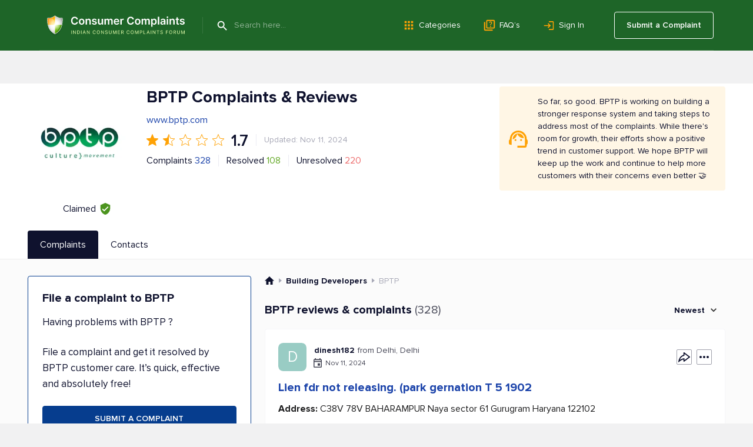

--- FILE ---
content_type: text/html; charset=UTF-8
request_url: https://www.consumercomplaints.in/bptp-b104679
body_size: 21229
content:
<!DOCTYPE html><html lang="en"><head>
<script async src="https://cdn.fuseplatform.net/publift/tags/2/4157/fuse.js"></script>
<title>BPTP  Complaints &amp; Reviews</title><meta name="viewport" content="width=device-width, initial-scale=1">
<link rel="next" href="/bptp-b104679/page/2">
<meta name="description" content="Read consumer reviews of BPTP . Submit your complaint to BPTP  customer care service.">
<meta name="keywords" content="bptp , customer care, resolved, complaints, forum, contacts">
<link rel="canonical" href="https://www.consumercomplaints.in/bptp-b104679">
<script>fw=[];(function(d,u,z,w,v,y,l,k,m){while(h=u.pop()){a=d[w]('link');a.rel='stylesheet';a.href=h;d[y](k)[0][v](a);}try{if('sessionStorage' in window){d.cookie=m+'=;domain='+l+';expires=Thu, 01 Jan 1970 00:00:01 GMT;';s=sessionStorage;t=s.getItem(m);if(!t){s.setItem(m,d[z](m).innerHTML);t=s.getItem(m);}if(t){d.cookie=m+'=1;domain='+l;if(!d[z](m))(a=d[w]('style')).innerHTML=t;d[y](k)[0][v](a);}}}catch(e){}})(document,[''],'getElementById','createElement','appendChild','getElementsByTagName','www.consumercomplaints.in','head','fwplc');</script>
<style>.ads-bn-above-header{width: 100%;}.ads-bn-above-header > div{max-width: 1186px;min-width: 280px;padding: 28px 20px;margin: 0 auto;text-align: center;vertical-align: middle;}.ads-bn-above-header + .company-section{padding-top: 0;}.ads-compl-after-text{margin-top: 20px;}</style>
<link rel="stylesheet" href="/fw/6cf29b5e50e0616a0a9837d15341af0e.css?1767778919">
<link rel="preconnect" href="https://fonts.googleapis.com" ><link rel="preconnect" href="https://fonts.gstatic.com" crossorigin><link rel="preconnect" href="https://www.googletagservices.com" ><link rel="preconnect" href="https://www.google-analytics.com" ><link rel="preconnect" href="https://graph.facebook.com" >
<link rel="apple-touch-icon" sizes="57x57" href="/apple-touch-icon-114.png"/><link rel="apple-touch-icon" sizes="114x114" href="/apple-touch-icon-114.png"/><link rel="apple-touch-icon" sizes="72x72" href="/apple-touch-icon-144.png"/><link rel="apple-touch-icon" sizes="144x144" href="/apple-touch-icon-144.png"/><link rel="Shortcut Icon" href="/favicon.ico"><script async src="https://www.googletagmanager.com/gtag/js?id=G-YMN0XSFFDD"></script><script> window.dataLayer = window.dataLayer || [];
	function gtag(){dataLayer.push(arguments);}
	gtag('js', new Date());

	gtag('config', 'G-YMN0XSFFDD');
</script></head><body id="allcontent" class="body" style="padding-top:0"><div id="greyscreen"></div><script>var WebsiteConfig = {facebookAppID: "731353872396959", userType: "guest", isUser: false};</script><script> function cookieLoad() {
		var f=document.createElement('script');
		f.setAttribute("type","text/javascript");
		f.setAttribute("src", '');
		document.getElementsByTagName("head")[0].appendChild(f);
	}
</script><script>cookieLoad();</script>
<header class="page-header page-header_absolute_tmp_old"><div class="page-header__overlay"></div><div class="page-header__wrap"><div class="page-header__btn"><span class="page-header__btn-line"></span><span class="page-header__btn-line"></span><span class="page-header__btn-line"></span><span class="page-header__btn-line"></span></div><div class="page-header__column"><a class="page-header__logo" href="/"><img class="page-header__logo-img" src="/img/logo/logo.svg" alt="Icon"/><img class="page-header__logo-slogan" src="/img/logo/slogan.svg" alt="Consumer Complaints - Indian Consumer Complaints Forum"/></a><div class="page-header__search"><span class="page-header__search-btn" type="submit"></span><div class="page-header__search-ins"><form class="page-header__search-wrap" method="get" action="/"><button class="page-header__search-submit" type="submit"></button><input class="page-header__search-input" type="text" name="search" value="" placeholder="Search here..." autocomplete="off"/></form></div></div></div><ul class="page-header__menu page-header__menu_row"><li class="page-header__menu-item"><a class="page-header__menu-link page-header__menu-link_category" href="/categories">Categories</a></li><li class="page-header__menu-item"><a class="page-header__menu-link page-header__menu-link_faq" href="/faq/">FAQ’s</a></li><li class="page-header__menu-item"><a class="page-header__menu-link page-header__menu-link_signin" href="#" onclick="
						UserLogin.OnSuccess=function(){location.reload()};
						UserRegistration.OnSuccess=function(){location.href='https://www.consumercomplaints.in/new_complaint/'};
						return UserLogin.Show()
						">Sign In</a></li></ul><div class="page-header__user"><a class="page-header__user-submit" href="/new_complaint/">Submit a Complaint</a></div></div><div class="page-header__mob-dropdown"><ul class="page-header__menu"><li class="page-header__menu-item"><a class="page-header__menu-link page-header__menu-link_submit" href="/new_complaint/">Submit a Complaint</a></li><li class="page-header__menu-item"><a class="page-header__menu-link page-header__menu-link_category" href="/categories">Categories</a></li><li class="page-header__menu-item"><a class="page-header__menu-link page-header__menu-link_faq" href="/faq/">FAQ’s</a></li><li class="page-header__menu-item"><a class="page-header__menu-link page-header__menu-link_signin" href="#" onclick="
							UserLogin.OnSuccess=function(){location.reload()};
							UserRegistration.OnSuccess=function(){location.href='https://www.consumercomplaints.in/new_complaint/'};
							return UserLogin.Show()
							">Sign In</a></li></ul></div></header> <div class="ads-bn-above-header"><div data-fuse="header_leaderboard"></div></div><div class="company-section">
    <div class="page-container__wrap">
        <div class="company-section__header">
            <div class="company-section__logo-col">
                                                                                    <div class="company-section__logo">
                            <img class="company-section__logo-img" src="/thumb.php?bname=1&amp;src=bptp.png&amp;wmax=280&amp;hmax=280&amp;quality=90&amp;nocrop=1" alt="BPTP  Logo"
                                 title="BPTP  Logo">
                        </div>
                                                    <div class="company-section__claimed"
                     title="This status means that a representative from BPTP  has officially registered with ConsumerComplaints.in and confirmed their connection to the company. Claimed profiles, like BPTP 's, are managed by the company's representatives. They can respond to reviews and update information about the company, helping to ensure that the details are accurate and that they maintain communication with consumers.">
                    <div class="company-section__claimed-text">Claimed</div>
                    <div class="company-section__icon"></div>
                </div>
            </div>
            <div class="company-section__box">
                <div class="company-section__header-wrap">
                    <div class="company-section__header-column">
                        <div class="company-section__row">
                            <div class="company-section__col-head">
                                <h1 class="company-section__title">
                                                                        BPTP  Complaints &amp; Reviews                                                                    </h1>
                                                            </div>
                        </div>
                                                                                    <div class="company-section__main-website">
                                    <a href="http://www.bptp.com"
                                       target="_blank"
                                       rel="noopener noreferrer nofollow"
                                       class="company-section__main-website-link">www.bptp.com</a>
                                </div>
                                                        <div class="company-section__row company-section__row_rate">
                                <div class="rate-row">
                                                                                                                        <div class="rate-row__item-full"></div>
                                                                                                                                                                <div class="rate-row__item-half"></div>
                                                                                                                                                                <div class="rate-row__item-empty"></div>
                                                                                                                                                                <div class="rate-row__item-empty"></div>
                                                                                                                                                                <div class="rate-row__item-empty"></div>
                                                                                                                <div class="rate-row__num">1.7</div>
                                </div>
                                <div class="company-section__sep"></div>
                                <div class="company-section__upd">
                                                                            Updated: Nov 11, 2024
                                                                    </div>
                            </div>
                            <div class="company-section__row company-section__row_wrap">
                                <div class="company-section__row company-section__row_items">
                                    <div class="company-section__item company-section__item_complaints">
                                                                                    Complaints <a href="#sorted">328</a>
                                                                            </div>
                                    <div class="company-section__sep"></div>
                                    <div class="company-section__item company-section__item_resolved">
                                        Resolved
                                        <div class="company-section__item-num">108</div>
                                    </div>
                                    <div class="company-section__sep"></div>
                                    <div class="company-section__item company-section__item_unresolved">
                                        Unresolved
                                        <div class="company-section__item-num">220</div>
                                    </div>
                                </div>
                            </div>
                                            </div>
                                            

    <div class="company-section__infobox company-section__infobox_warning">
        So far, so good. BPTP  is working on building a stronger response system and taking steps to address most of the complaints. While there's room for growth, their efforts show a positive trend in customer support. We hope BPTP  will keep up the work and continue to help more customers with their concerns even better 🤝
    </div>


                                    </div>

                                            </div>

        </div>
    </div>
</div>
<div class="tabs-block" id="bname-tabs">
    <div class="page-container__wrap">
        <div class="tabs-block__navi">
                            <div class="tabs-block__link tabs-block__link_active">Complaints</div>
                                        <a class="tabs-block__link" href="/bptp-b104679/customer-care">Contacts</a>
                                </div>
    </div>
</div><div class="overlay"></div>
<div class="tabs-block__wrap"><div class="page-container__wrap"><div class="tabs-block__content tabs-block__content_active"><div class="company-section__wrap" itemscope itemtype="https://schema.org/LocalBusiness"><meta itemprop="image" content="/thumb.php?bname=1&src=bptp.png&wmax=900&hmax=900&quality=90&nocrop=1"><meta itemprop="logo" content="/thumb.php?bname=1&src=bptp.png&wmax=900&hmax=900&quality=90&nocrop=1"><meta itemprop="identifier" content="https://www.consumercomplaints.in/bptp-b104679"><meta itemprop="telephone" content="+91 12 4385 2999"><meta itemprop="name" content="BPTP "><meta itemprop="url" content="/bptp-b104679"><meta itemprop="legalName" content="BPTP Limited"><div class="company-section__column-left"> <div class="ads-bn-under-file-a-complaint"><div data-fuse="Incontent_Interscroller"></div></div> <div class="file-complaints"><h3 class="file-complaints__title">File a complaint to BPTP </h3><p class="file-complaints__content">Having problems with BPTP ?</p><p class="file-complaints__content"> File a complaint and get it resolved by BPTP  customer care. It’s quick, effective and absolutely free! </p><div class="file-complaints__btn" onclick="redirect.submitBnameComplaint(104679)">SUBMIT A COMPLAINT</div></div>
</div><div class="company-section__column-right"><div class="breadcrumbs breadcrumbs_view_bname_with_tabs" itemscope itemtype="https://schema.org/BreadcrumbList">
    <div class="breadcrumbs__item" itemprop="itemListElement" itemscope itemtype="https://schema.org/ListItem">
        <a href="/" class="breadcrumbs__home" itemprop="item">
            <meta itemprop="position" content="1" />
            <meta itemprop="name" content="ConsumerComplaints.in" />
        </a>
    </div><div class="breadcrumbs__item" itemprop="itemListElement" itemscope itemtype="https://schema.org/ListItem">
    <a href="/bysubcategory/building-developers" class="breadcrumbs__link" itemprop="item">
        <span>Building Developers</span> 
        <meta itemprop="name" content="Building Developers" />
        <meta itemprop="position" content="2" />
    </a>
</div><div class="breadcrumbs__item" itemprop="itemListElement" itemscope itemtype="https://schema.org/ListItem">
    <span itemprop="name">BPTP </span> 
    <meta itemprop="position" content="3" />
</div></div><a name="sorted"></a><div class="block-header block-header_in-section"><h3 class="block-header__name block-header__name_black"> BPTP  reviews & complaints<span class="block-header__quantity">(328)</span></h3><div class="block-header__column"><div class="sorting-unit"><div class="sorting-unit__box"> Newest </div><div class="sorting-unit__dropdown"><ul class="sorting-unit__list"><li class="sorting-unit__item" onclick="bname.sortComplaints( '/bptp-b104679', 'newest' )">Newest</li><li class="sorting-unit__item "
                        onclick="bname.sortComplaints( '/bptp-b104679', 'helpful' )">Most Helpful</li><li class="sorting-unit__item "
                        onclick="bname.sortComplaints( '/bptp-b104679', 'popular' )">Most Popular</li><li class="sorting-unit__item "
                        onclick="bname.sortComplaints( '/bptp-b104679', 'resolved' )">Resolved</li><li class="sorting-unit__item "
                        onclick="bname.sortComplaints( '/bptp-b104679', 'media' )">Contains Photos or Videos</li><li class="sorting-unit__item "
                        onclick="bname.sortComplaints( '/bptp-b104679', 'oldest' )">Oldest</li></ul></div></div></div></div>
<div id="c3520663" class="complaint-box"><a name="cl3520663" class="link-anchor"></a><a name="cl3520663--post-your-comment" class="link-anchor"></a><div class="complaint-box__box" ><div class="complaint-box__header"><div class="complaint-box__header-row"><div class="complaint-box__row"><div class="complaint-box__ins"><div class="author-box" onclick="document.location.href='/profile-2296290';return false;"><div class="author-box__avatar"><div class="author-box__avatar D">D</div></div><div class="author-box__column"><div class="author-box__row-profile"><div class="author-box__user "><b class="author-box__user_bold">dinesh182</b></div><div class="author-box__location"> from Delhi, Delhi </div></div><div class="author-box__row-info"><div class="author-box__date">Nov 11, 2024</div></div></div></div>
</div></div><div class="complaint-box__header-column"><div class="complaint-tools__btn complaint-tools__btn_share" title="Share" onclick="advcomplaint.showMenu( this, 'share' )"><div class="complaint-tools__share-block"><div onclick="advcomplaint.share( '3520663', 'facebook' )" class="complaint-tools__share-block-link complaint-tools__share-block-link_fb"></div><div onclick="advcomplaint.share( '3520663', 'pinterest' )" class="complaint-tools__share-block-link complaint-tools__share-block-link_pin"></div><div onclick="advcomplaint.share( '3520663', 'twitter' )" class="complaint-tools__share-block-link complaint-tools__share-block-link_tw"></div><div onclick="advcomplaint.share( '3520663', 'linkedin' )" class="complaint-tools__share-block-link complaint-tools__share-block-link_linkedin"></div><div onclick="advcomplaint.share( '3520663', 'messenger' )" class="complaint-tools__share-block-link complaint-tools__share-block-link_messenger"></div><div onclick="advcomplaint.share( '3520663', 'whatsapp' )" class="complaint-tools__share-block-link complaint-tools__share-block-link_whatsapp"></div></div></div><div class="complaint-tools complaint-tools_with-dropdown" onclick="advcomplaint.showMenu( this, 'dots' )"><div class="complaint-tools__dropdown complaint-tools__dropdown_menu"><div onclick="return advcomplaint.openReportDialog(3520663)" class="complaint-tools__btn complaint-tools__btn_report"> Report </div><div onclick="return advcomplaint.copyLink( 3520663, '#c3520663 input[name=copyLink]' )" class="complaint-tools__btn complaint-tools__btn_copy"> Copy </div></div><input name="copyLink" type="text" style="display: none;"/><span class="complaint-tools__btn complaint-tools__btn_more"></span></div></div></div><div class="complaint-box__header-mobile"></div><h4 class="complaint-box__title"><a href="/bptp-lien-fdr-not-releasing-park-gernation-t-5-1902-c3520663"
                       id="cmcc3520663"
                       class="complaint-box__link"  >Lien fdr not releasing. (park gernation T 5 1902 </a></h4></div>   <div class="complaint-box__text" id="cctxt3520663"><div class="complaint-box__more-txt"><table class="custom-fields" width="100%"><tr><td class="name"><b>Address:</b> C38V  78V BAHARAMPUR Naya sector 61 Gurugram Haryana 122102</td></tr></table><br><div>I was owner one flat at bptp parkgernation T5 1902 in sector 37D gurugram.My customer id was 134191.<br />
 I sold my flat in the month of March 24 with completing all formalities of the company There was no due at the time of new registree therefore company agreed for registree. On completing all formalities company transferred my flat to the seller Mr. Bhadur. <br />
My fdr was lien with company from beginning for Rs.102741/- This was...</div><div class="complaint-images"> <div class="complaint-images__item" ><a href="/thumb.php?complaints=3520663&src=604676870.jpg&wmax=900&hmax=900&quality=85&nocrop=1" class="complaint-images__link" data-fancybox="images3520663" data-type="image" data-thumb="/thumb.php?complaints=3520663&src=604676870.jpg&wmax=250&hmax=250&quality=85&nocrop=1" style="background-image:url('/thumb.php?complaints=3520663&src=604676870.jpg&wmax=250&hmax=250&quality=85&nocrop=1')"><div class="complaint-images__hover"></div></a></div> <div class="complaint-empty-box"><div class="complaint-empty-box__text"> +<strong class="complaint-empty-box__strong">1</strong> photos </div></div></div>
</div></div><div class="complaint-tools complaint-tools_flex"><div class="complaint-tools__column complaint-tools__column_helpful"><div onclick="return advcomplaint.toggleHelpful( 3520663 )" class="complaint-tools__btn complaint-tools__btn_help" title="Helpful"> Helpful </div><div class="complaint-tools__comments complaint-tools__comments_desktop"></div><div class="complaint-tools__comments complaint-tools__comments_mobile"> Found this helpful? </div></div><div class="complaint-tools__column complaint-tools__column_comments"><a href="/bptp-lien-fdr-not-releasing-park-gernation-t-5-1902-c3520663#post-your-comment" class="complaint-tools__btn complaint-tools__btn_reply" title="Add a comment"> Write a comment </a><div class="complaint-tools__btn complaint-tools__btn_share" title="Share" onclick="advcomplaint.showMenu( this, 'share' )"><div class="complaint-tools__share-block"><div onclick="advcomplaint.share( '3520663', 'facebook' )" class="complaint-tools__share-block-link complaint-tools__share-block-link_fb"></div><div onclick="advcomplaint.share( '3520663', 'pinterest' )" class="complaint-tools__share-block-link complaint-tools__share-block-link_pin"></div><div onclick="advcomplaint.share( '3520663', 'twitter' )" class="complaint-tools__share-block-link complaint-tools__share-block-link_tw"></div><div onclick="advcomplaint.share( '3520663', 'linkedin' )" class="complaint-tools__share-block-link complaint-tools__share-block-link_linkedin"></div><div onclick="advcomplaint.share( '3520663', 'messenger' )" class="complaint-tools__share-block-link complaint-tools__share-block-link_messenger"></div><div onclick="advcomplaint.share( '3520663', 'whatsapp' )" class="complaint-tools__share-block-link complaint-tools__share-block-link_whatsapp"></div></div></div><div class="complaint-tools complaint-tools_with-dropdown" onclick="advcomplaint.showMenu( this, 'dots' )"><div class="complaint-tools__dropdown complaint-tools__dropdown_menu"><div onclick="return advcomplaint.openReportDialog(3520663)" class="complaint-tools__btn complaint-tools__btn_report"> Report </div><div onclick="return advcomplaint.copyLink( 3520663, '#c3520663 input[name=copyLink]' )" class="complaint-tools__btn complaint-tools__btn_copy"> Copy </div></div><input name="copyLink" type="text" style="display: none;"/><span class="complaint-tools__btn complaint-tools__btn_more"></span></div></div></div></div></div><div class="in-ads-min-height"></div> <div id="c3505275" class="complaint-box"><a name="cl3505275" class="link-anchor"></a><a name="cl3505275--post-your-comment" class="link-anchor"></a><div class="complaint-box__box" ><div class="complaint-box__header"><div class="complaint-box__header-row"><div class="complaint-box__row"><div class="complaint-box__ins"><div class="author-box" onclick="document.location.href='/profile-4485681';return false;"><div class="author-box__avatar"><div class="author-box__avatar D">D</div></div><div class="author-box__column"><div class="author-box__row-profile"><div class="author-box__user "><b class="author-box__user_bold">dishajain14</b></div></div><div class="author-box__row-info"><div class="author-box__date">Apr 2, 2024</div></div></div></div>
</div></div><div class="complaint-box__header-column"><div class="complaint-tools__btn complaint-tools__btn_share" title="Share" onclick="advcomplaint.showMenu( this, 'share' )"><div class="complaint-tools__share-block"><div onclick="advcomplaint.share( '3505275', 'facebook' )" class="complaint-tools__share-block-link complaint-tools__share-block-link_fb"></div><div onclick="advcomplaint.share( '3505275', 'pinterest' )" class="complaint-tools__share-block-link complaint-tools__share-block-link_pin"></div><div onclick="advcomplaint.share( '3505275', 'twitter' )" class="complaint-tools__share-block-link complaint-tools__share-block-link_tw"></div><div onclick="advcomplaint.share( '3505275', 'linkedin' )" class="complaint-tools__share-block-link complaint-tools__share-block-link_linkedin"></div><div onclick="advcomplaint.share( '3505275', 'messenger' )" class="complaint-tools__share-block-link complaint-tools__share-block-link_messenger"></div><div onclick="advcomplaint.share( '3505275', 'whatsapp' )" class="complaint-tools__share-block-link complaint-tools__share-block-link_whatsapp"></div></div></div><div class="complaint-tools complaint-tools_with-dropdown" onclick="advcomplaint.showMenu( this, 'dots' )"><div class="complaint-tools__dropdown complaint-tools__dropdown_menu"><div onclick="return advcomplaint.openReportDialog(3505275)" class="complaint-tools__btn complaint-tools__btn_report"> Report </div><div onclick="return advcomplaint.copyLink( 3505275, '#c3505275 input[name=copyLink]' )" class="complaint-tools__btn complaint-tools__btn_copy"> Copy </div></div><input name="copyLink" type="text" style="display: none;"/><span class="complaint-tools__btn complaint-tools__btn_more"></span></div></div></div><div class="complaint-box__header-mobile"></div><h4 class="complaint-box__title"><a href="/bptp-wrong-noc-letter-c3505275"
                       id="cmcc3505275"
                       class="complaint-box__link"  >wrong noc letter </a></h4></div>   <div class="complaint-box__text" id="cctxt3505275"><div class="complaint-box__more-txt"><div>Customer Code 173612<br />
Unit- BPTP Park Generations T6-1601<br />
<br />
I am writing to address an important matter regarding the NOC (No Objection Certificate) issued for the flat I recently purchased at BPTP Park Generation Unit- T6 1601.<br />
<br />
During the purchase process, it was communicated to me by Pushpinder Saharan (from the BPTP Sales Team) Komal Singh, and Shiv Kumar (from Square Yards) that the flat included five...</div></div></div><div class="complaint-tools complaint-tools_flex"><div class="complaint-tools__column complaint-tools__column_helpful"><div onclick="return advcomplaint.toggleHelpful( 3505275 )" class="complaint-tools__btn complaint-tools__btn_help" title="Helpful"> Helpful </div><div class="complaint-tools__comments complaint-tools__comments_desktop"></div><div class="complaint-tools__comments complaint-tools__comments_mobile"> Found this helpful? </div></div><div class="complaint-tools__column complaint-tools__column_comments"><a href="/bptp-wrong-noc-letter-c3505275#post-your-comment" class="complaint-tools__btn complaint-tools__btn_reply" title="Add a comment"> Write a comment </a><div class="complaint-tools__btn complaint-tools__btn_share" title="Share" onclick="advcomplaint.showMenu( this, 'share' )"><div class="complaint-tools__share-block"><div onclick="advcomplaint.share( '3505275', 'facebook' )" class="complaint-tools__share-block-link complaint-tools__share-block-link_fb"></div><div onclick="advcomplaint.share( '3505275', 'pinterest' )" class="complaint-tools__share-block-link complaint-tools__share-block-link_pin"></div><div onclick="advcomplaint.share( '3505275', 'twitter' )" class="complaint-tools__share-block-link complaint-tools__share-block-link_tw"></div><div onclick="advcomplaint.share( '3505275', 'linkedin' )" class="complaint-tools__share-block-link complaint-tools__share-block-link_linkedin"></div><div onclick="advcomplaint.share( '3505275', 'messenger' )" class="complaint-tools__share-block-link complaint-tools__share-block-link_messenger"></div><div onclick="advcomplaint.share( '3505275', 'whatsapp' )" class="complaint-tools__share-block-link complaint-tools__share-block-link_whatsapp"></div></div></div><div class="complaint-tools complaint-tools_with-dropdown" onclick="advcomplaint.showMenu( this, 'dots' )"><div class="complaint-tools__dropdown complaint-tools__dropdown_menu"><div onclick="return advcomplaint.openReportDialog(3505275)" class="complaint-tools__btn complaint-tools__btn_report"> Report </div><div onclick="return advcomplaint.copyLink( 3505275, '#c3505275 input[name=copyLink]' )" class="complaint-tools__btn complaint-tools__btn_copy"> Copy </div></div><input name="copyLink" type="text" style="display: none;"/><span class="complaint-tools__btn complaint-tools__btn_more"></span></div></div></div></div></div><div class="in-ads-min-height"></div> <div id="c3499100" class="complaint-box"><a name="cl3499100" class="link-anchor"></a><a name="cl3499100--post-your-comment" class="link-anchor"></a><div class="complaint-box__box"  itemscope itemtype="https://schema.org/Review"><div class="complaint-box__header"><div class="complaint-box__header-row"><div class="complaint-box__row"><div class="complaint-box__ins"><div class="author-box" onclick="document.location.href='/profile-4664503';return false;"><div class="author-box__avatar"><div class="author-box__avatar D">D</div></div><div class="author-box__column"><div class="author-box__row-profile"><div class="author-box__user "><b class="author-box__user_bold">deepbhandari619</b></div><div class="author-box__location"> from FARIDABAD, Haryana </div></div><div class="author-box__row-info"><div class="author-box__date">Feb 16, 2024</div></div></div></div>
</div></div><div class="complaint-box__header-column"><div class="complaint-tools__btn complaint-tools__btn_share" title="Share" onclick="advcomplaint.showMenu( this, 'share' )"><div class="complaint-tools__share-block"><div onclick="advcomplaint.share( '3499100', 'facebook' )" class="complaint-tools__share-block-link complaint-tools__share-block-link_fb"></div><div onclick="advcomplaint.share( '3499100', 'pinterest' )" class="complaint-tools__share-block-link complaint-tools__share-block-link_pin"></div><div onclick="advcomplaint.share( '3499100', 'twitter' )" class="complaint-tools__share-block-link complaint-tools__share-block-link_tw"></div><div onclick="advcomplaint.share( '3499100', 'linkedin' )" class="complaint-tools__share-block-link complaint-tools__share-block-link_linkedin"></div><div onclick="advcomplaint.share( '3499100', 'messenger' )" class="complaint-tools__share-block-link complaint-tools__share-block-link_messenger"></div><div onclick="advcomplaint.share( '3499100', 'whatsapp' )" class="complaint-tools__share-block-link complaint-tools__share-block-link_whatsapp"></div></div></div><div class="complaint-tools complaint-tools_with-dropdown" onclick="advcomplaint.showMenu( this, 'dots' )"><div class="complaint-tools__dropdown complaint-tools__dropdown_menu"><div onclick="return advcomplaint.openReportDialog(3499100)" class="complaint-tools__btn complaint-tools__btn_report"> Report </div><div onclick="return advcomplaint.copyLink( 3499100, '#c3499100 input[name=copyLink]' )" class="complaint-tools__btn complaint-tools__btn_copy"> Copy </div></div><input name="copyLink" type="text" style="display: none;"/><span class="complaint-tools__btn complaint-tools__btn_more"></span></div></div></div><div class="complaint-box__header-mobile"></div><span itemprop="author" itemscope itemtype="https://schema.org/Person"><meta itemprop="name" content="deepbhandari619"/><meta itemprop="url" content="/profile-4664503"/><span itemprop="address" itemscope itemtype="https://schema.org/PostalAddress"><meta itemprop="addressCountry" content="India"/><meta itemprop="addressRegion" content="Haryana"/><meta itemprop="addressLocality" content="FARIDABAD"/></span></span><meta itemprop="datePublished" content="2024-02-16"><meta itemprop="headline" content="Urgent ActiSewage Water Issue at Vacant Commercial Site in Sector 81 in front of Lane 15 EDEN Estate, Faridabad"><span itemprop="publisher" itemscope itemtype="https://schema.org/Organization"><meta itemprop="name" content="Consumer Complaints India"/><meta itemprop="sameAs" content="https://www.consumercomplaints.in" /></span><meta itemprop="inLanguage" content="en"><h4 itemscope itemprop="itemReviewed" itemtype="https://schema.org/Organization" class="complaint-box__title"><span class="like-a" id="cmcc3499100"><meta itemprop="name" content="BPTP"/>Urgent ActiSewage Water Issue at Vacant Commercial Site in Sector 81 in front of Lane 15 EDEN Estate, Faridabad </span></h4></div>   <div class="complaint-box__text" id="cctxt3499100"><div class="complaint-box__more-txt"><div itemprop="reviewBody">A persistent issue that has been plaguing the residents of Lane 15, Eden Estate, Sector 81, Faridabad. It pertains to the accumulation of sewage water in the vacant commercial site located in front of our residential area.<br />
This ongoing problem has created an environment of discomfort and health hazards for the residents. The foul smell emanating from the stagnant sewage water is not only unpleasant but also poses serious health risks. Additionally, the presence of such unsanitary conditions in our vicinity is tarnishing the quality of life for everyone residing here.<br />
It is deeply concerning to note that a similar complaint was raised by BP Homes in February 2023, yet no action has been taken by BPTP to address this issue. The lack of response and remedial measures from BPTP end is disheartening.</div>
<div class="resolved-text resolved-text_sended"><div class="resolved-text-info"><strong class="resolved-text-name">BPTP </strong> customer support has been notified about the posted complaint. </div></div>
</div></div><div class="complaint-tools complaint-tools_flex"><div class="complaint-tools__column complaint-tools__column_helpful"><div onclick="return advcomplaint.toggleHelpful( 3499100 )" class="complaint-tools__btn complaint-tools__btn_help" title="Helpful"> Helpful </div><div class="complaint-tools__comments complaint-tools__comments_desktop"></div><div class="complaint-tools__comments complaint-tools__comments_mobile"> Found this helpful? </div></div><div class="complaint-tools__column complaint-tools__column_comments"><div onclick="$('#c3499100 .complaint-box__more-add-comment').toggleClass('complaint-box__more-add-comment_show');" class="complaint-tools__btn complaint-tools__btn_reply" title="Add a comment"> Write a comment </div><div class="complaint-tools__btn complaint-tools__btn_share" title="Share" onclick="advcomplaint.showMenu( this, 'share' )"><div class="complaint-tools__share-block"><div onclick="advcomplaint.share( '3499100', 'facebook' )" class="complaint-tools__share-block-link complaint-tools__share-block-link_fb"></div><div onclick="advcomplaint.share( '3499100', 'pinterest' )" class="complaint-tools__share-block-link complaint-tools__share-block-link_pin"></div><div onclick="advcomplaint.share( '3499100', 'twitter' )" class="complaint-tools__share-block-link complaint-tools__share-block-link_tw"></div><div onclick="advcomplaint.share( '3499100', 'linkedin' )" class="complaint-tools__share-block-link complaint-tools__share-block-link_linkedin"></div><div onclick="advcomplaint.share( '3499100', 'messenger' )" class="complaint-tools__share-block-link complaint-tools__share-block-link_messenger"></div><div onclick="advcomplaint.share( '3499100', 'whatsapp' )" class="complaint-tools__share-block-link complaint-tools__share-block-link_whatsapp"></div></div></div><div class="complaint-tools complaint-tools_with-dropdown" onclick="advcomplaint.showMenu( this, 'dots' )"><div class="complaint-tools__dropdown complaint-tools__dropdown_menu"><div onclick="return advcomplaint.openReportDialog(3499100)" class="complaint-tools__btn complaint-tools__btn_report"> Report </div><div onclick="return advcomplaint.copyLink( 3499100, '#c3499100 input[name=copyLink]' )" class="complaint-tools__btn complaint-tools__btn_copy"> Copy </div></div><input name="copyLink" type="text" style="display: none;"/><span class="complaint-tools__btn complaint-tools__btn_more"></span></div></div></div><div class="complaint-box__more-add-comment"><div class="block-header block-header_comment-form"><h3 class="block-header__name block-header__name_black">Post your Comment</h3><div class="block-header__column"><a href="/comment-guidelines.html" target="_blank" class="block-header__guide-link">Comment Guidelines</a></div></div><div id="addcomment3499100" class="post-comment"><form method="post" action="/ajax.php?addcomment=3499100"><input type=hidden name="is_update" value="0"><input type=hidden name="post_reply" value="0"><input type=hidden name="spititout" value="Submit"><input type=hidden name="stars" value=""/><input type=hidden name="_no_rating" value="1"><ul class="red errors"></ul><div style="text-align:center;display:none;"><b>I want to submit</b><input type="radio" name="score" value="D" style="vertical-align:bottom;margin-left:20px;"> Complaint <input type="radio" name="score" value="A" style="vertical-align:bottom;margin-left:15px;"> Positive Review <input type="radio" name="score" value="N" checked style="vertical-align:bottom;margin-left:15px;"> Neutral Comment </div><div class="txtareawrap form"><textarea name="text" placeholder="Write a comment..."></textarea></div><div><div class="image-list files"></div><div class="add-image-block"><input type="file" name="file" style="position:absolute;margin-left:-5000px;"><div class="foto-btn"><div class="foto-btn-link" onclick="$(this).parent().prev().click();return false;">Add Image</div></div><div class="width300 progress"><div></div></div></div></div><div><div class="post-comment__captcha"><img src="https://www.consumercomplaints.in/captcha/captcha.php" width="120" height="50" class="captcha" alt="code"><img src="https://www.consumercomplaints.in/img/arrow1.png" width="23" height="16" class="arrow" alt=""><input type=text name="code" class="forminpt"></div></div><div class="post-comment__wrap"><div class="post-comment__terms"> By clicking Submit you agree to our <a href="/terms-conditions.html" target="_blank">Terms of Use</a></div><div class="post-comment__btn submit" onclick="$(this).closest('form').submit();">Submit</div></div></form></div><script>
fw.push(function () {
	var rootBlock = $( '#addcomment3499100' );
	
	// bind ratting event handlers
	rootBlock.find( "a[data-ratting]" ).click( function () {
		var val = $(this).attr( "data-ratting" );
		
		rootBlock.find( "input[name=stars]" ).val( val );
		rootBlock.find( "input[name='_no_rating']" ).prop( "checked", false );
		
		return false;
	}).mouseover( function () {
		var val = $(this).attr( "data-ratting" );
		
		rootBlock.find( ".stars-big" ).attr( "class", "stars-big stars-big-" + val );
	}).mouseout( function () {
		var formRatting = rootBlock.find( "input[name=stars]" ).val();
		
		rootBlock.find( ".stars-big" ).attr( "class", "stars-big stars-big-" + formRatting );
		rootBlock.find( "input[name='_no_rating']" ).prop( "checked", formRatting.length && formRatting > 0 ? false : true );
	});
	
	rootBlock.find( "input[name=_no_rating]" ).click( function () {
		rootBlock.find( "input[name=stars]" ).val( "" );
		rootBlock.find( ".stars-big" ).attr( "class", "stars-big" );
	});
	
	// submit button event
	rootBlock.find( "form" ).on('submit', addcomment);
	
	// upload button event
	rootBlock.find( "input[name=file]" ).fileupload({
		url: 'https://www.consumercomplaints.in/ajax.php?fileupload=comment',
		dataType: 'json',
		send: function (e, data) {

		},
		done: function (e, data) {
			data.donefinished(data);
		},
		donefinished: function(data) {
			rootBlock.find('.progress').fadeOut('slow');
			if (typeof(data.result.error) != 'undefined') {
				alert(data.result.error);
			} else {
				var div = $('<div class="del" title="Delete" style="display:none"></div>');
				div.attr('id', data.result.id);
				div.css('background-image','url('+data.result.src+')');
				div.on('click', function(){
					$.getJSON('https://www.consumercomplaints.in/ajax.php?fileupload=comment&delete='+this.id)
						.done(function(data) {
							if (typeof(data.done) != 'undefined') {
							   $('#'+data.id).fadeOut('slow', function() {
								   $('#'+data.id).remove();
							   });
							}
						});
				});
				div.appendTo( rootBlock.find( ".files" ) );
				rootBlock.find( ".files" ).find('div:hidden').fadeIn('slow');
			}
		},
		fail: function() {
			alert("System error! Can't upload file!");
		},
		progressall: function (e, data) {
			var progress = parseInt(data.loaded / data.total * 100, 10);
			rootBlock.find('.progress').show().css( 'width', progress + '%' );
		}
	});
});
</script>
</div></div></div><div class="in-ads-min-height"></div> <div id="c3492532" class="complaint-box"><a name="cl3492532" class="link-anchor"></a><a name="cl3492532--post-your-comment" class="link-anchor"></a><div class="complaint-box__box"  itemscope itemtype="https://schema.org/Review"><div class="complaint-box__header"><div class="complaint-box__header-row"><div class="complaint-box__row"><div class="complaint-box__ins"><div class="author-box" onclick="document.location.href='/profile-4658418';return false;"><div class="author-box__avatar"><div class="author-box__avatar A">A</div></div><div class="author-box__column"><div class="author-box__row-profile"><div class="author-box__user "><b class="author-box__user_bold">Aditya Anchal </b></div></div><div class="author-box__row-info"><div class="author-box__date">Jan 4, 2024</div></div></div></div>
</div></div><div class="complaint-box__header-column"><div class="complaint-tools__btn complaint-tools__btn_share" title="Share" onclick="advcomplaint.showMenu( this, 'share' )"><div class="complaint-tools__share-block"><div onclick="advcomplaint.share( '3492532', 'facebook' )" class="complaint-tools__share-block-link complaint-tools__share-block-link_fb"></div><div onclick="advcomplaint.share( '3492532', 'pinterest' )" class="complaint-tools__share-block-link complaint-tools__share-block-link_pin"></div><div onclick="advcomplaint.share( '3492532', 'twitter' )" class="complaint-tools__share-block-link complaint-tools__share-block-link_tw"></div><div onclick="advcomplaint.share( '3492532', 'linkedin' )" class="complaint-tools__share-block-link complaint-tools__share-block-link_linkedin"></div><div onclick="advcomplaint.share( '3492532', 'messenger' )" class="complaint-tools__share-block-link complaint-tools__share-block-link_messenger"></div><div onclick="advcomplaint.share( '3492532', 'whatsapp' )" class="complaint-tools__share-block-link complaint-tools__share-block-link_whatsapp"></div></div></div><div class="complaint-tools complaint-tools_with-dropdown" onclick="advcomplaint.showMenu( this, 'dots' )"><div class="complaint-tools__dropdown complaint-tools__dropdown_menu"><div onclick="return advcomplaint.openReportDialog(3492532)" class="complaint-tools__btn complaint-tools__btn_report"> Report </div><div onclick="return advcomplaint.copyLink( 3492532, '#c3492532 input[name=copyLink]' )" class="complaint-tools__btn complaint-tools__btn_copy"> Copy </div></div><input name="copyLink" type="text" style="display: none;"/><span class="complaint-tools__btn complaint-tools__btn_more"></span></div></div></div><div class="complaint-box__header-mobile"></div><span itemprop="author" itemscope itemtype="https://schema.org/Person"><meta itemprop="name" content="Aditya Anchal "/><meta itemprop="url" content="/profile-4658418"/></span><meta itemprop="datePublished" content="2024-01-04"><meta itemprop="headline" content="Complaint about removing motor from main gate"><span itemprop="publisher" itemscope itemtype="https://schema.org/Organization"><meta itemprop="name" content="Consumer Complaints India"/><meta itemprop="sameAs" content="https://www.consumercomplaints.in" /></span><meta itemprop="inLanguage" content="en"><h4 itemscope itemprop="itemReviewed" itemtype="https://schema.org/Organization" class="complaint-box__title"><span class="like-a" id="cmcc3492532"><meta itemprop="name" content="BPTP"/>Complaint about removing motor from main gate </span></h4></div>   <div class="complaint-box__text" id="cctxt3492532"><div class="complaint-box__more-txt"><table class="custom-fields" width="100%"><tr><td class="name"><b>Address:</b> Flat no -301, T-20, BPTP Teera, sector 37 d, Gurugram</td></tr></table><br><div itemprop="reviewBody">I (Manju Anchal) owner of your flat no 301, Tower-20 of BPTP Teera, i bought this flat one and half year ago and now I am living in it with my family for 8 months.Maintenance team of BPTP Teera are running a heavy moter on the main gate of the BPTP Teera till 24 hours which is so near from the Tower-20. because of which too much sound is producing. I and many persons of the T-20 Tower have raised this issue many time in front of the maintenance office but no one gives us a saficiant reply for removing this motor . So I am requesting to BPTP that as soon as possible remove this motor on the main gate and place it in another area.</div><div class="complaint-images"> <div class="complaint-images__item" ><a href="/thumb.php?complaints=3492532&src=125865160.jpg&wmax=900&hmax=900&quality=85&nocrop=1" class="complaint-images__link" data-fancybox="images3492532" data-type="image" data-thumb="/thumb.php?complaints=3492532&src=125865160.jpg&wmax=250&hmax=250&quality=85&nocrop=1" style="background-image:url('/thumb.php?complaints=3492532&src=125865160.jpg&wmax=250&hmax=250&quality=85&nocrop=1')"><div class="complaint-images__hover"></div></a></div> <div class="complaint-empty-box"><div class="complaint-empty-box__text"> +<strong class="complaint-empty-box__strong">1</strong> photos </div></div></div>

<div class="resolved-text resolved-text_sended"><div class="resolved-text-info"><strong class="resolved-text-name">BPTP </strong> customer support has been notified about the posted complaint. </div></div>
</div></div><div class="complaint-tools complaint-tools_flex"><div class="complaint-tools__column complaint-tools__column_helpful"><div onclick="return advcomplaint.toggleHelpful( 3492532 )" class="complaint-tools__btn complaint-tools__btn_help" title="Helpful"> Helpful </div><div class="complaint-tools__comments complaint-tools__comments_desktop"></div><div class="complaint-tools__comments complaint-tools__comments_mobile"> Found this helpful? </div></div><div class="complaint-tools__column complaint-tools__column_comments"><div onclick="$('#c3492532 .complaint-box__more-add-comment').toggleClass('complaint-box__more-add-comment_show');" class="complaint-tools__btn complaint-tools__btn_reply" title="Add a comment"> Write a comment </div><div class="complaint-tools__btn complaint-tools__btn_share" title="Share" onclick="advcomplaint.showMenu( this, 'share' )"><div class="complaint-tools__share-block"><div onclick="advcomplaint.share( '3492532', 'facebook' )" class="complaint-tools__share-block-link complaint-tools__share-block-link_fb"></div><div onclick="advcomplaint.share( '3492532', 'pinterest' )" class="complaint-tools__share-block-link complaint-tools__share-block-link_pin"></div><div onclick="advcomplaint.share( '3492532', 'twitter' )" class="complaint-tools__share-block-link complaint-tools__share-block-link_tw"></div><div onclick="advcomplaint.share( '3492532', 'linkedin' )" class="complaint-tools__share-block-link complaint-tools__share-block-link_linkedin"></div><div onclick="advcomplaint.share( '3492532', 'messenger' )" class="complaint-tools__share-block-link complaint-tools__share-block-link_messenger"></div><div onclick="advcomplaint.share( '3492532', 'whatsapp' )" class="complaint-tools__share-block-link complaint-tools__share-block-link_whatsapp"></div></div></div><div class="complaint-tools complaint-tools_with-dropdown" onclick="advcomplaint.showMenu( this, 'dots' )"><div class="complaint-tools__dropdown complaint-tools__dropdown_menu"><div onclick="return advcomplaint.openReportDialog(3492532)" class="complaint-tools__btn complaint-tools__btn_report"> Report </div><div onclick="return advcomplaint.copyLink( 3492532, '#c3492532 input[name=copyLink]' )" class="complaint-tools__btn complaint-tools__btn_copy"> Copy </div></div><input name="copyLink" type="text" style="display: none;"/><span class="complaint-tools__btn complaint-tools__btn_more"></span></div></div></div><div class="complaint-box__more-add-comment"><div class="block-header block-header_comment-form"><h3 class="block-header__name block-header__name_black">Post your Comment</h3><div class="block-header__column"><a href="/comment-guidelines.html" target="_blank" class="block-header__guide-link">Comment Guidelines</a></div></div><div id="addcomment3492532" class="post-comment"><form method="post" action="/ajax.php?addcomment=3492532"><input type=hidden name="is_update" value="0"><input type=hidden name="post_reply" value="0"><input type=hidden name="spititout" value="Submit"><input type=hidden name="stars" value=""/><input type=hidden name="_no_rating" value="1"><ul class="red errors"></ul><div style="text-align:center;display:none;"><b>I want to submit</b><input type="radio" name="score" value="D" style="vertical-align:bottom;margin-left:20px;"> Complaint <input type="radio" name="score" value="A" style="vertical-align:bottom;margin-left:15px;"> Positive Review <input type="radio" name="score" value="N" checked style="vertical-align:bottom;margin-left:15px;"> Neutral Comment </div><div class="txtareawrap form"><textarea name="text" placeholder="Write a comment..."></textarea></div><div><div class="image-list files"></div><div class="add-image-block"><input type="file" name="file" style="position:absolute;margin-left:-5000px;"><div class="foto-btn"><div class="foto-btn-link" onclick="$(this).parent().prev().click();return false;">Add Image</div></div><div class="width300 progress"><div></div></div></div></div><div><div class="post-comment__captcha"><img src="https://www.consumercomplaints.in/captcha/captcha.php" width="120" height="50" class="captcha" alt="code"><img src="https://www.consumercomplaints.in/img/arrow1.png" width="23" height="16" class="arrow" alt=""><input type=text name="code" class="forminpt"></div></div><div class="post-comment__wrap"><div class="post-comment__terms"> By clicking Submit you agree to our <a href="/terms-conditions.html" target="_blank">Terms of Use</a></div><div class="post-comment__btn submit" onclick="$(this).closest('form').submit();">Submit</div></div></form></div><script>
fw.push(function () {
	var rootBlock = $( '#addcomment3492532' );
	
	// bind ratting event handlers
	rootBlock.find( "a[data-ratting]" ).click( function () {
		var val = $(this).attr( "data-ratting" );
		
		rootBlock.find( "input[name=stars]" ).val( val );
		rootBlock.find( "input[name='_no_rating']" ).prop( "checked", false );
		
		return false;
	}).mouseover( function () {
		var val = $(this).attr( "data-ratting" );
		
		rootBlock.find( ".stars-big" ).attr( "class", "stars-big stars-big-" + val );
	}).mouseout( function () {
		var formRatting = rootBlock.find( "input[name=stars]" ).val();
		
		rootBlock.find( ".stars-big" ).attr( "class", "stars-big stars-big-" + formRatting );
		rootBlock.find( "input[name='_no_rating']" ).prop( "checked", formRatting.length && formRatting > 0 ? false : true );
	});
	
	rootBlock.find( "input[name=_no_rating]" ).click( function () {
		rootBlock.find( "input[name=stars]" ).val( "" );
		rootBlock.find( ".stars-big" ).attr( "class", "stars-big" );
	});
	
	// submit button event
	rootBlock.find( "form" ).on('submit', addcomment);
	
	// upload button event
	rootBlock.find( "input[name=file]" ).fileupload({
		url: 'https://www.consumercomplaints.in/ajax.php?fileupload=comment',
		dataType: 'json',
		send: function (e, data) {

		},
		done: function (e, data) {
			data.donefinished(data);
		},
		donefinished: function(data) {
			rootBlock.find('.progress').fadeOut('slow');
			if (typeof(data.result.error) != 'undefined') {
				alert(data.result.error);
			} else {
				var div = $('<div class="del" title="Delete" style="display:none"></div>');
				div.attr('id', data.result.id);
				div.css('background-image','url('+data.result.src+')');
				div.on('click', function(){
					$.getJSON('https://www.consumercomplaints.in/ajax.php?fileupload=comment&delete='+this.id)
						.done(function(data) {
							if (typeof(data.done) != 'undefined') {
							   $('#'+data.id).fadeOut('slow', function() {
								   $('#'+data.id).remove();
							   });
							}
						});
				});
				div.appendTo( rootBlock.find( ".files" ) );
				rootBlock.find( ".files" ).find('div:hidden').fadeIn('slow');
			}
		},
		fail: function() {
			alert("System error! Can't upload file!");
		},
		progressall: function (e, data) {
			var progress = parseInt(data.loaded / data.total * 100, 10);
			rootBlock.find('.progress').show().css( 'width', progress + '%' );
		}
	});
});
</script>
</div></div></div><div class="in-ads-min-height"></div> <div id="c3491084" class="complaint-box"><a name="cl3491084" class="link-anchor"></a><a name="cl3491084--post-your-comment" class="link-anchor"></a><div class="complaint-box__box" ><div class="complaint-box__header"><div class="complaint-box__header-row"><div class="complaint-box__row"><div class="complaint-box__ins"><div class="author-box" onclick="document.location.href='/profile-4657057';return false;"><div class="author-box__avatar"><div class="author-box__avatar B">B</div></div><div class="author-box__column"><div class="author-box__row-profile"><div class="author-box__user "><b class="author-box__user_bold">Balkishan127021</b></div></div><div class="author-box__row-info"><div class="author-box__date">Dec 27, 2023</div></div></div></div>
</div></div><div class="complaint-box__header-column"><div class="complaint-tools__btn complaint-tools__btn_share" title="Share" onclick="advcomplaint.showMenu( this, 'share' )"><div class="complaint-tools__share-block"><div onclick="advcomplaint.share( '3491084', 'facebook' )" class="complaint-tools__share-block-link complaint-tools__share-block-link_fb"></div><div onclick="advcomplaint.share( '3491084', 'pinterest' )" class="complaint-tools__share-block-link complaint-tools__share-block-link_pin"></div><div onclick="advcomplaint.share( '3491084', 'twitter' )" class="complaint-tools__share-block-link complaint-tools__share-block-link_tw"></div><div onclick="advcomplaint.share( '3491084', 'linkedin' )" class="complaint-tools__share-block-link complaint-tools__share-block-link_linkedin"></div><div onclick="advcomplaint.share( '3491084', 'messenger' )" class="complaint-tools__share-block-link complaint-tools__share-block-link_messenger"></div><div onclick="advcomplaint.share( '3491084', 'whatsapp' )" class="complaint-tools__share-block-link complaint-tools__share-block-link_whatsapp"></div></div></div><div class="complaint-tools complaint-tools_with-dropdown" onclick="advcomplaint.showMenu( this, 'dots' )"><div class="complaint-tools__dropdown complaint-tools__dropdown_menu"><div onclick="return advcomplaint.openReportDialog(3491084)" class="complaint-tools__btn complaint-tools__btn_report"> Report </div><div onclick="return advcomplaint.copyLink( 3491084, '#c3491084 input[name=copyLink]' )" class="complaint-tools__btn complaint-tools__btn_copy"> Copy </div></div><input name="copyLink" type="text" style="display: none;"/><span class="complaint-tools__btn complaint-tools__btn_more"></span></div></div></div><div class="complaint-box__header-mobile"></div><h4 class="complaint-box__title"><a href="/bptp-no-response-from-customer-care-c3491084"
                       id="cmcc3491084"
                       class="complaint-box__link"  >No response from customer care </a></h4></div>   <div class="complaint-box__text" id="cctxt3491084"><div class="complaint-box__more-txt"><table class="custom-fields" width="100%"><tr><td class="name"><b>Address:</b> Bptp park prime EWS, sector 66 gurgaon</td></tr></table><br><div>Marking mail to customer care for getting OC for further applying property ID, asked by ulb haryana.<br />
<br />
Bptp park prime EWS, sector 66 gurgaon<br />
<br />
Cust id - 137015...</div></div></div><div class="complaint-tools complaint-tools_flex"><div class="complaint-tools__column complaint-tools__column_helpful"><div onclick="return advcomplaint.toggleHelpful( 3491084 )" class="complaint-tools__btn complaint-tools__btn_help" title="Helpful"> Helpful </div><div class="complaint-tools__comments complaint-tools__comments_desktop"></div><div class="complaint-tools__comments complaint-tools__comments_mobile"> Found this helpful? </div></div><div class="complaint-tools__column complaint-tools__column_comments"><a href="/bptp-no-response-from-customer-care-c3491084#post-your-comment" class="complaint-tools__btn complaint-tools__btn_reply" title="Add a comment"> Write a comment </a><div class="complaint-tools__btn complaint-tools__btn_share" title="Share" onclick="advcomplaint.showMenu( this, 'share' )"><div class="complaint-tools__share-block"><div onclick="advcomplaint.share( '3491084', 'facebook' )" class="complaint-tools__share-block-link complaint-tools__share-block-link_fb"></div><div onclick="advcomplaint.share( '3491084', 'pinterest' )" class="complaint-tools__share-block-link complaint-tools__share-block-link_pin"></div><div onclick="advcomplaint.share( '3491084', 'twitter' )" class="complaint-tools__share-block-link complaint-tools__share-block-link_tw"></div><div onclick="advcomplaint.share( '3491084', 'linkedin' )" class="complaint-tools__share-block-link complaint-tools__share-block-link_linkedin"></div><div onclick="advcomplaint.share( '3491084', 'messenger' )" class="complaint-tools__share-block-link complaint-tools__share-block-link_messenger"></div><div onclick="advcomplaint.share( '3491084', 'whatsapp' )" class="complaint-tools__share-block-link complaint-tools__share-block-link_whatsapp"></div></div></div><div class="complaint-tools complaint-tools_with-dropdown" onclick="advcomplaint.showMenu( this, 'dots' )"><div class="complaint-tools__dropdown complaint-tools__dropdown_menu"><div onclick="return advcomplaint.openReportDialog(3491084)" class="complaint-tools__btn complaint-tools__btn_report"> Report </div><div onclick="return advcomplaint.copyLink( 3491084, '#c3491084 input[name=copyLink]' )" class="complaint-tools__btn complaint-tools__btn_copy"> Copy </div></div><input name="copyLink" type="text" style="display: none;"/><span class="complaint-tools__btn complaint-tools__btn_more"></span></div></div></div></div></div><div class="in-ads-min-height"></div> <div id="c3489791" class="complaint-box"><a name="cl3489791" class="link-anchor"></a><a name="cl3489791--post-your-comment" class="link-anchor"></a><div class="complaint-box__box"  itemscope itemtype="https://schema.org/Review"><div class="complaint-box__header"><div class="complaint-box__header-row"><div class="complaint-box__row"><div class="complaint-box__ins"><div class="author-box" onclick="document.location.href='/profile-4485681';return false;"><div class="author-box__avatar"><div class="author-box__avatar D">D</div></div><div class="author-box__column"><div class="author-box__row-profile"><div class="author-box__user "><b class="author-box__user_bold">dishajain14</b></div></div><div class="author-box__row-info"><div class="author-box__date">Dec 20, 2023</div></div></div></div>
</div></div><div class="complaint-box__header-column"><div class="complaint-tools__btn complaint-tools__btn_share" title="Share" onclick="advcomplaint.showMenu( this, 'share' )"><div class="complaint-tools__share-block"><div onclick="advcomplaint.share( '3489791', 'facebook' )" class="complaint-tools__share-block-link complaint-tools__share-block-link_fb"></div><div onclick="advcomplaint.share( '3489791', 'pinterest' )" class="complaint-tools__share-block-link complaint-tools__share-block-link_pin"></div><div onclick="advcomplaint.share( '3489791', 'twitter' )" class="complaint-tools__share-block-link complaint-tools__share-block-link_tw"></div><div onclick="advcomplaint.share( '3489791', 'linkedin' )" class="complaint-tools__share-block-link complaint-tools__share-block-link_linkedin"></div><div onclick="advcomplaint.share( '3489791', 'messenger' )" class="complaint-tools__share-block-link complaint-tools__share-block-link_messenger"></div><div onclick="advcomplaint.share( '3489791', 'whatsapp' )" class="complaint-tools__share-block-link complaint-tools__share-block-link_whatsapp"></div></div></div><div class="complaint-tools complaint-tools_with-dropdown" onclick="advcomplaint.showMenu( this, 'dots' )"><div class="complaint-tools__dropdown complaint-tools__dropdown_menu"><div onclick="return advcomplaint.openReportDialog(3489791)" class="complaint-tools__btn complaint-tools__btn_report"> Report </div><div onclick="return advcomplaint.copyLink( 3489791, '#c3489791 input[name=copyLink]' )" class="complaint-tools__btn complaint-tools__btn_copy"> Copy </div></div><input name="copyLink" type="text" style="display: none;"/><span class="complaint-tools__btn complaint-tools__btn_more"></span></div></div></div><div class="complaint-box__header-mobile"></div><span itemprop="author" itemscope itemtype="https://schema.org/Person"><meta itemprop="name" content="dishajain14"/><meta itemprop="url" content="/profile-4485681"/></span><meta itemprop="datePublished" content="2023-12-20"><meta itemprop="headline" content="Delayed BBA and asking interests without BBA"><span itemprop="publisher" itemscope itemtype="https://schema.org/Organization"><meta itemprop="name" content="Consumer Complaints India"/><meta itemprop="sameAs" content="https://www.consumercomplaints.in" /></span><meta itemprop="inLanguage" content="en"><h4 itemscope itemprop="itemReviewed" itemtype="https://schema.org/Organization" class="complaint-box__title"><span class="like-a" id="cmcc3489791"><meta itemprop="name" content="BPTP"/>Delayed BBA and asking interests without BBA </span></h4></div>   <div class="complaint-box__text" id="cctxt3489791"><div class="complaint-box__more-txt"><table class="custom-fields" width="100%"><tr><td class="name"><b>Address:</b> sector 37D , gurugram</td></tr><tr><td class="name"><b>Website:</b> www.bptp.com</td></tr></table><br><div itemprop="reviewBody">We bought a flat in BPTP Park Generation project, 37D . Its been almost a month BBA is not done. We're getting mails for paying them more money as per payment plan but without any legal document in our hand how can they expect us to pay installments, moreover they're charging 10% interest on delayed payments but why customer pay interest when its BPTP who is delaying the BBA document.</div>
<div class="resolved-text resolved-text_sended"><div class="resolved-text-info"><strong class="resolved-text-name">BPTP </strong> customer support has been notified about the posted complaint. </div></div>
</div></div><div class="complaint-tools complaint-tools_flex"><div class="complaint-tools__column complaint-tools__column_helpful"><div onclick="return advcomplaint.toggleHelpful( 3489791 )" class="complaint-tools__btn complaint-tools__btn_help" title="Helpful"> Helpful </div><div class="complaint-tools__comments complaint-tools__comments_desktop"></div><div class="complaint-tools__comments complaint-tools__comments_mobile"> Found this helpful? </div></div><div class="complaint-tools__column complaint-tools__column_comments"><div onclick="$('#c3489791 .complaint-box__more-add-comment').toggleClass('complaint-box__more-add-comment_show');" class="complaint-tools__btn complaint-tools__btn_reply" title="Add a comment"> Write a comment </div><div class="complaint-tools__btn complaint-tools__btn_share" title="Share" onclick="advcomplaint.showMenu( this, 'share' )"><div class="complaint-tools__share-block"><div onclick="advcomplaint.share( '3489791', 'facebook' )" class="complaint-tools__share-block-link complaint-tools__share-block-link_fb"></div><div onclick="advcomplaint.share( '3489791', 'pinterest' )" class="complaint-tools__share-block-link complaint-tools__share-block-link_pin"></div><div onclick="advcomplaint.share( '3489791', 'twitter' )" class="complaint-tools__share-block-link complaint-tools__share-block-link_tw"></div><div onclick="advcomplaint.share( '3489791', 'linkedin' )" class="complaint-tools__share-block-link complaint-tools__share-block-link_linkedin"></div><div onclick="advcomplaint.share( '3489791', 'messenger' )" class="complaint-tools__share-block-link complaint-tools__share-block-link_messenger"></div><div onclick="advcomplaint.share( '3489791', 'whatsapp' )" class="complaint-tools__share-block-link complaint-tools__share-block-link_whatsapp"></div></div></div><div class="complaint-tools complaint-tools_with-dropdown" onclick="advcomplaint.showMenu( this, 'dots' )"><div class="complaint-tools__dropdown complaint-tools__dropdown_menu"><div onclick="return advcomplaint.openReportDialog(3489791)" class="complaint-tools__btn complaint-tools__btn_report"> Report </div><div onclick="return advcomplaint.copyLink( 3489791, '#c3489791 input[name=copyLink]' )" class="complaint-tools__btn complaint-tools__btn_copy"> Copy </div></div><input name="copyLink" type="text" style="display: none;"/><span class="complaint-tools__btn complaint-tools__btn_more"></span></div></div></div><div class="complaint-box__more-add-comment"><div class="block-header block-header_comment-form"><h3 class="block-header__name block-header__name_black">Post your Comment</h3><div class="block-header__column"><a href="/comment-guidelines.html" target="_blank" class="block-header__guide-link">Comment Guidelines</a></div></div><div id="addcomment3489791" class="post-comment"><form method="post" action="/ajax.php?addcomment=3489791"><input type=hidden name="is_update" value="0"><input type=hidden name="post_reply" value="0"><input type=hidden name="spititout" value="Submit"><input type=hidden name="stars" value=""/><input type=hidden name="_no_rating" value="1"><ul class="red errors"></ul><div style="text-align:center;display:none;"><b>I want to submit</b><input type="radio" name="score" value="D" style="vertical-align:bottom;margin-left:20px;"> Complaint <input type="radio" name="score" value="A" style="vertical-align:bottom;margin-left:15px;"> Positive Review <input type="radio" name="score" value="N" checked style="vertical-align:bottom;margin-left:15px;"> Neutral Comment </div><div class="txtareawrap form"><textarea name="text" placeholder="Write a comment..."></textarea></div><div><div class="image-list files"></div><div class="add-image-block"><input type="file" name="file" style="position:absolute;margin-left:-5000px;"><div class="foto-btn"><div class="foto-btn-link" onclick="$(this).parent().prev().click();return false;">Add Image</div></div><div class="width300 progress"><div></div></div></div></div><div><div class="post-comment__captcha"><img src="https://www.consumercomplaints.in/captcha/captcha.php" width="120" height="50" class="captcha" alt="code"><img src="https://www.consumercomplaints.in/img/arrow1.png" width="23" height="16" class="arrow" alt=""><input type=text name="code" class="forminpt"></div></div><div class="post-comment__wrap"><div class="post-comment__terms"> By clicking Submit you agree to our <a href="/terms-conditions.html" target="_blank">Terms of Use</a></div><div class="post-comment__btn submit" onclick="$(this).closest('form').submit();">Submit</div></div></form></div><script>
fw.push(function () {
	var rootBlock = $( '#addcomment3489791' );
	
	// bind ratting event handlers
	rootBlock.find( "a[data-ratting]" ).click( function () {
		var val = $(this).attr( "data-ratting" );
		
		rootBlock.find( "input[name=stars]" ).val( val );
		rootBlock.find( "input[name='_no_rating']" ).prop( "checked", false );
		
		return false;
	}).mouseover( function () {
		var val = $(this).attr( "data-ratting" );
		
		rootBlock.find( ".stars-big" ).attr( "class", "stars-big stars-big-" + val );
	}).mouseout( function () {
		var formRatting = rootBlock.find( "input[name=stars]" ).val();
		
		rootBlock.find( ".stars-big" ).attr( "class", "stars-big stars-big-" + formRatting );
		rootBlock.find( "input[name='_no_rating']" ).prop( "checked", formRatting.length && formRatting > 0 ? false : true );
	});
	
	rootBlock.find( "input[name=_no_rating]" ).click( function () {
		rootBlock.find( "input[name=stars]" ).val( "" );
		rootBlock.find( ".stars-big" ).attr( "class", "stars-big" );
	});
	
	// submit button event
	rootBlock.find( "form" ).on('submit', addcomment);
	
	// upload button event
	rootBlock.find( "input[name=file]" ).fileupload({
		url: 'https://www.consumercomplaints.in/ajax.php?fileupload=comment',
		dataType: 'json',
		send: function (e, data) {

		},
		done: function (e, data) {
			data.donefinished(data);
		},
		donefinished: function(data) {
			rootBlock.find('.progress').fadeOut('slow');
			if (typeof(data.result.error) != 'undefined') {
				alert(data.result.error);
			} else {
				var div = $('<div class="del" title="Delete" style="display:none"></div>');
				div.attr('id', data.result.id);
				div.css('background-image','url('+data.result.src+')');
				div.on('click', function(){
					$.getJSON('https://www.consumercomplaints.in/ajax.php?fileupload=comment&delete='+this.id)
						.done(function(data) {
							if (typeof(data.done) != 'undefined') {
							   $('#'+data.id).fadeOut('slow', function() {
								   $('#'+data.id).remove();
							   });
							}
						});
				});
				div.appendTo( rootBlock.find( ".files" ) );
				rootBlock.find( ".files" ).find('div:hidden').fadeIn('slow');
			}
		},
		fail: function() {
			alert("System error! Can't upload file!");
		},
		progressall: function (e, data) {
			var progress = parseInt(data.loaded / data.total * 100, 10);
			rootBlock.find('.progress').show().css( 'width', progress + '%' );
		}
	});
});
</script>
</div></div></div><div class="in-ads-min-height"></div> <div id="c3475714" class="complaint-box"><a name="cl3475714" class="link-anchor"></a><a name="cl3475714--post-your-comment" class="link-anchor"></a><div class="complaint-box__box"  itemscope itemtype="https://schema.org/Review"><div class="complaint-box__header"><div class="complaint-box__header-row"><div class="complaint-box__row"><div class="complaint-box__ins"><div class="author-box" onclick="document.location.href='/profile-4641555';return false;"><div class="author-box__avatar"><div class="author-box__avatar S">S</div></div><div class="author-box__column"><div class="author-box__row-profile"><div class="author-box__user "><b class="author-box__user_bold">sainipankaj13</b></div><div class="author-box__location"> from faridabad, Haryana </div></div><div class="author-box__row-info"><div class="author-box__date">Oct 11, 2023</div></div></div></div>
</div></div><div class="complaint-box__header-column"><div class="complaint-tools__btn complaint-tools__btn_share" title="Share" onclick="advcomplaint.showMenu( this, 'share' )"><div class="complaint-tools__share-block"><div onclick="advcomplaint.share( '3475714', 'facebook' )" class="complaint-tools__share-block-link complaint-tools__share-block-link_fb"></div><div onclick="advcomplaint.share( '3475714', 'pinterest' )" class="complaint-tools__share-block-link complaint-tools__share-block-link_pin"></div><div onclick="advcomplaint.share( '3475714', 'twitter' )" class="complaint-tools__share-block-link complaint-tools__share-block-link_tw"></div><div onclick="advcomplaint.share( '3475714', 'linkedin' )" class="complaint-tools__share-block-link complaint-tools__share-block-link_linkedin"></div><div onclick="advcomplaint.share( '3475714', 'messenger' )" class="complaint-tools__share-block-link complaint-tools__share-block-link_messenger"></div><div onclick="advcomplaint.share( '3475714', 'whatsapp' )" class="complaint-tools__share-block-link complaint-tools__share-block-link_whatsapp"></div></div></div><div class="complaint-tools complaint-tools_with-dropdown" onclick="advcomplaint.showMenu( this, 'dots' )"><div class="complaint-tools__dropdown complaint-tools__dropdown_menu"><div onclick="return advcomplaint.openReportDialog(3475714)" class="complaint-tools__btn complaint-tools__btn_report"> Report </div><div onclick="return advcomplaint.copyLink( 3475714, '#c3475714 input[name=copyLink]' )" class="complaint-tools__btn complaint-tools__btn_copy"> Copy </div></div><input name="copyLink" type="text" style="display: none;"/><span class="complaint-tools__btn complaint-tools__btn_more"></span></div></div></div><div class="complaint-box__header-mobile"></div><span itemprop="author" itemscope itemtype="https://schema.org/Person"><meta itemprop="name" content="sainipankaj13"/><meta itemprop="url" content="/profile-4641555"/><span itemprop="address" itemscope itemtype="https://schema.org/PostalAddress"><meta itemprop="addressCountry" content="India"/><meta itemprop="addressRegion" content="Haryana"/><meta itemprop="addressLocality" content="faridabad"/></span></span><meta itemprop="datePublished" content="2023-10-11"><meta itemprop="headline" content="Poor services of bptp after sales"><span itemprop="publisher" itemscope itemtype="https://schema.org/Organization"><meta itemprop="name" content="Consumer Complaints India"/><meta itemprop="sameAs" content="https://www.consumercomplaints.in" /></span><meta itemprop="inLanguage" content="en"><h4 itemscope itemprop="itemReviewed" itemtype="https://schema.org/Organization" class="complaint-box__title"><span class="like-a" id="cmcc3475714"><meta itemprop="name" content="BPTP"/>Poor services of bptp after sales </span></h4></div>   <div class="complaint-box__text" id="cctxt3475714"><div class="complaint-box__more-txt"><div itemprop="reviewBody">No Response to customer services calls after sales related to - Road, Water, Electricity, Hygiene etc. <br />
BPTP Charge your good amount every month but in return stab you back. <br />
No Commitment on Road, Water & Electricity availability. <br />
Wherever they have sell new plots road will be available, after that you have to go behind them. Most Poorest Company in the Faridabad<br />
FAKE PRICES, FRAUD SALE</div>
<div class="resolved-text resolved-text_sended"><div class="resolved-text-info"><strong class="resolved-text-name">BPTP </strong> customer support has been notified about the posted complaint. </div></div>
</div></div><div class="complaint-tools complaint-tools_flex"><div class="complaint-tools__column complaint-tools__column_helpful"><div onclick="return advcomplaint.toggleHelpful( 3475714 )" class="complaint-tools__btn complaint-tools__btn_help" title="Helpful"> Helpful </div><div class="complaint-tools__comments complaint-tools__comments_desktop"></div><div class="complaint-tools__comments complaint-tools__comments_mobile"> Found this helpful? </div></div><div class="complaint-tools__column complaint-tools__column_comments"><div onclick="$('#c3475714 .complaint-box__more-add-comment').toggleClass('complaint-box__more-add-comment_show');" class="complaint-tools__btn complaint-tools__btn_reply" title="Add a comment"> Write a comment </div><div class="complaint-tools__btn complaint-tools__btn_share" title="Share" onclick="advcomplaint.showMenu( this, 'share' )"><div class="complaint-tools__share-block"><div onclick="advcomplaint.share( '3475714', 'facebook' )" class="complaint-tools__share-block-link complaint-tools__share-block-link_fb"></div><div onclick="advcomplaint.share( '3475714', 'pinterest' )" class="complaint-tools__share-block-link complaint-tools__share-block-link_pin"></div><div onclick="advcomplaint.share( '3475714', 'twitter' )" class="complaint-tools__share-block-link complaint-tools__share-block-link_tw"></div><div onclick="advcomplaint.share( '3475714', 'linkedin' )" class="complaint-tools__share-block-link complaint-tools__share-block-link_linkedin"></div><div onclick="advcomplaint.share( '3475714', 'messenger' )" class="complaint-tools__share-block-link complaint-tools__share-block-link_messenger"></div><div onclick="advcomplaint.share( '3475714', 'whatsapp' )" class="complaint-tools__share-block-link complaint-tools__share-block-link_whatsapp"></div></div></div><div class="complaint-tools complaint-tools_with-dropdown" onclick="advcomplaint.showMenu( this, 'dots' )"><div class="complaint-tools__dropdown complaint-tools__dropdown_menu"><div onclick="return advcomplaint.openReportDialog(3475714)" class="complaint-tools__btn complaint-tools__btn_report"> Report </div><div onclick="return advcomplaint.copyLink( 3475714, '#c3475714 input[name=copyLink]' )" class="complaint-tools__btn complaint-tools__btn_copy"> Copy </div></div><input name="copyLink" type="text" style="display: none;"/><span class="complaint-tools__btn complaint-tools__btn_more"></span></div></div></div><div class="complaint-box__more-add-comment"><div class="block-header block-header_comment-form"><h3 class="block-header__name block-header__name_black">Post your Comment</h3><div class="block-header__column"><a href="/comment-guidelines.html" target="_blank" class="block-header__guide-link">Comment Guidelines</a></div></div><div id="addcomment3475714" class="post-comment"><form method="post" action="/ajax.php?addcomment=3475714"><input type=hidden name="is_update" value="0"><input type=hidden name="post_reply" value="0"><input type=hidden name="spititout" value="Submit"><input type=hidden name="stars" value=""/><input type=hidden name="_no_rating" value="1"><ul class="red errors"></ul><div style="text-align:center;display:none;"><b>I want to submit</b><input type="radio" name="score" value="D" style="vertical-align:bottom;margin-left:20px;"> Complaint <input type="radio" name="score" value="A" style="vertical-align:bottom;margin-left:15px;"> Positive Review <input type="radio" name="score" value="N" checked style="vertical-align:bottom;margin-left:15px;"> Neutral Comment </div><div class="txtareawrap form"><textarea name="text" placeholder="Write a comment..."></textarea></div><div><div class="image-list files"></div><div class="add-image-block"><input type="file" name="file" style="position:absolute;margin-left:-5000px;"><div class="foto-btn"><div class="foto-btn-link" onclick="$(this).parent().prev().click();return false;">Add Image</div></div><div class="width300 progress"><div></div></div></div></div><div><div class="post-comment__captcha"><img src="https://www.consumercomplaints.in/captcha/captcha.php" width="120" height="50" class="captcha" alt="code"><img src="https://www.consumercomplaints.in/img/arrow1.png" width="23" height="16" class="arrow" alt=""><input type=text name="code" class="forminpt"></div></div><div class="post-comment__wrap"><div class="post-comment__terms"> By clicking Submit you agree to our <a href="/terms-conditions.html" target="_blank">Terms of Use</a></div><div class="post-comment__btn submit" onclick="$(this).closest('form').submit();">Submit</div></div></form></div><script>
fw.push(function () {
	var rootBlock = $( '#addcomment3475714' );
	
	// bind ratting event handlers
	rootBlock.find( "a[data-ratting]" ).click( function () {
		var val = $(this).attr( "data-ratting" );
		
		rootBlock.find( "input[name=stars]" ).val( val );
		rootBlock.find( "input[name='_no_rating']" ).prop( "checked", false );
		
		return false;
	}).mouseover( function () {
		var val = $(this).attr( "data-ratting" );
		
		rootBlock.find( ".stars-big" ).attr( "class", "stars-big stars-big-" + val );
	}).mouseout( function () {
		var formRatting = rootBlock.find( "input[name=stars]" ).val();
		
		rootBlock.find( ".stars-big" ).attr( "class", "stars-big stars-big-" + formRatting );
		rootBlock.find( "input[name='_no_rating']" ).prop( "checked", formRatting.length && formRatting > 0 ? false : true );
	});
	
	rootBlock.find( "input[name=_no_rating]" ).click( function () {
		rootBlock.find( "input[name=stars]" ).val( "" );
		rootBlock.find( ".stars-big" ).attr( "class", "stars-big" );
	});
	
	// submit button event
	rootBlock.find( "form" ).on('submit', addcomment);
	
	// upload button event
	rootBlock.find( "input[name=file]" ).fileupload({
		url: 'https://www.consumercomplaints.in/ajax.php?fileupload=comment',
		dataType: 'json',
		send: function (e, data) {

		},
		done: function (e, data) {
			data.donefinished(data);
		},
		donefinished: function(data) {
			rootBlock.find('.progress').fadeOut('slow');
			if (typeof(data.result.error) != 'undefined') {
				alert(data.result.error);
			} else {
				var div = $('<div class="del" title="Delete" style="display:none"></div>');
				div.attr('id', data.result.id);
				div.css('background-image','url('+data.result.src+')');
				div.on('click', function(){
					$.getJSON('https://www.consumercomplaints.in/ajax.php?fileupload=comment&delete='+this.id)
						.done(function(data) {
							if (typeof(data.done) != 'undefined') {
							   $('#'+data.id).fadeOut('slow', function() {
								   $('#'+data.id).remove();
							   });
							}
						});
				});
				div.appendTo( rootBlock.find( ".files" ) );
				rootBlock.find( ".files" ).find('div:hidden').fadeIn('slow');
			}
		},
		fail: function() {
			alert("System error! Can't upload file!");
		},
		progressall: function (e, data) {
			var progress = parseInt(data.loaded / data.total * 100, 10);
			rootBlock.find('.progress').show().css( 'width', progress + '%' );
		}
	});
});
</script>
</div></div></div><div class="in-ads-min-height"></div> <div id="c3464805" class="complaint-box"><a name="cl3464805" class="link-anchor"></a><a name="cl3464805--post-your-comment" class="link-anchor"></a><div class="complaint-box__box"  itemscope itemtype="https://schema.org/Review"><div class="complaint-box__header"><div class="complaint-box__header-row"><div class="complaint-box__row"><div class="complaint-box__ins"><div class="author-box" onclick="document.location.href='/profile-4028961';return false;"><div class="author-box__avatar"><div class="author-box__avatar R">R</div></div><div class="author-box__column"><div class="author-box__row-profile"><div class="author-box__user "><b class="author-box__user_bold">Riyatanwar</b></div></div><div class="author-box__row-info"><div class="author-box__date">Aug 29, 2023</div></div></div></div>
</div></div><div class="complaint-box__header-column"><div class="complaint-tools__btn complaint-tools__btn_share" title="Share" onclick="advcomplaint.showMenu( this, 'share' )"><div class="complaint-tools__share-block"><div onclick="advcomplaint.share( '3464805', 'facebook' )" class="complaint-tools__share-block-link complaint-tools__share-block-link_fb"></div><div onclick="advcomplaint.share( '3464805', 'pinterest' )" class="complaint-tools__share-block-link complaint-tools__share-block-link_pin"></div><div onclick="advcomplaint.share( '3464805', 'twitter' )" class="complaint-tools__share-block-link complaint-tools__share-block-link_tw"></div><div onclick="advcomplaint.share( '3464805', 'linkedin' )" class="complaint-tools__share-block-link complaint-tools__share-block-link_linkedin"></div><div onclick="advcomplaint.share( '3464805', 'messenger' )" class="complaint-tools__share-block-link complaint-tools__share-block-link_messenger"></div><div onclick="advcomplaint.share( '3464805', 'whatsapp' )" class="complaint-tools__share-block-link complaint-tools__share-block-link_whatsapp"></div></div></div><div class="complaint-tools complaint-tools_with-dropdown" onclick="advcomplaint.showMenu( this, 'dots' )"><div class="complaint-tools__dropdown complaint-tools__dropdown_menu"><div onclick="return advcomplaint.openReportDialog(3464805)" class="complaint-tools__btn complaint-tools__btn_report"> Report </div><div onclick="return advcomplaint.copyLink( 3464805, '#c3464805 input[name=copyLink]' )" class="complaint-tools__btn complaint-tools__btn_copy"> Copy </div></div><input name="copyLink" type="text" style="display: none;"/><span class="complaint-tools__btn complaint-tools__btn_more"></span></div></div></div><div class="complaint-box__header-mobile"></div><span itemprop="author" itemscope itemtype="https://schema.org/Person"><meta itemprop="name" content="Riyatanwar"/><meta itemprop="url" content="/profile-4028961"/></span><meta itemprop="datePublished" content="2023-08-29"><meta itemprop="headline" content="Electricity not there since morning"><span itemprop="publisher" itemscope itemtype="https://schema.org/Organization"><meta itemprop="name" content="Consumer Complaints India"/><meta itemprop="sameAs" content="https://www.consumercomplaints.in" /></span><meta itemprop="inLanguage" content="en"><h4 itemscope itemprop="itemReviewed" itemtype="https://schema.org/Organization" class="complaint-box__title"><span class="like-a" id="cmcc3464805"><meta itemprop="name" content="BPTP"/>Electricity not there since morning </span></h4></div>   <div class="complaint-box__text" id="cctxt3464805"><div class="complaint-box__more-txt"><div itemprop="reviewBody">Sector 83, block M, bptp parklands, kheri kalan, greater faridabad. <br />
There is no electricity since 6 am. It has been 10 hours now. How are we supposed to live in summers like this? The concerned people don’t reply to calls. <br />
Please help us we have children & elderly people at home.</div>
<div class="resolved-text resolved-text_sended"><div class="resolved-text-info"><strong class="resolved-text-name">BPTP </strong> customer support has been notified about the posted complaint. </div></div>
</div></div><div class="complaint-tools complaint-tools_flex"><div class="complaint-tools__column complaint-tools__column_helpful"><div onclick="return advcomplaint.toggleHelpful( 3464805 )" class="complaint-tools__btn complaint-tools__btn_help" title="Helpful"> Helpful </div><div class="complaint-tools__comments complaint-tools__comments_desktop"></div><div class="complaint-tools__comments complaint-tools__comments_mobile"> Found this helpful? </div></div><div class="complaint-tools__column complaint-tools__column_comments"><div onclick="$('#c3464805 .complaint-box__more-add-comment').toggleClass('complaint-box__more-add-comment_show');" class="complaint-tools__btn complaint-tools__btn_reply" title="Add a comment"> Write a comment </div><div class="complaint-tools__btn complaint-tools__btn_share" title="Share" onclick="advcomplaint.showMenu( this, 'share' )"><div class="complaint-tools__share-block"><div onclick="advcomplaint.share( '3464805', 'facebook' )" class="complaint-tools__share-block-link complaint-tools__share-block-link_fb"></div><div onclick="advcomplaint.share( '3464805', 'pinterest' )" class="complaint-tools__share-block-link complaint-tools__share-block-link_pin"></div><div onclick="advcomplaint.share( '3464805', 'twitter' )" class="complaint-tools__share-block-link complaint-tools__share-block-link_tw"></div><div onclick="advcomplaint.share( '3464805', 'linkedin' )" class="complaint-tools__share-block-link complaint-tools__share-block-link_linkedin"></div><div onclick="advcomplaint.share( '3464805', 'messenger' )" class="complaint-tools__share-block-link complaint-tools__share-block-link_messenger"></div><div onclick="advcomplaint.share( '3464805', 'whatsapp' )" class="complaint-tools__share-block-link complaint-tools__share-block-link_whatsapp"></div></div></div><div class="complaint-tools complaint-tools_with-dropdown" onclick="advcomplaint.showMenu( this, 'dots' )"><div class="complaint-tools__dropdown complaint-tools__dropdown_menu"><div onclick="return advcomplaint.openReportDialog(3464805)" class="complaint-tools__btn complaint-tools__btn_report"> Report </div><div onclick="return advcomplaint.copyLink( 3464805, '#c3464805 input[name=copyLink]' )" class="complaint-tools__btn complaint-tools__btn_copy"> Copy </div></div><input name="copyLink" type="text" style="display: none;"/><span class="complaint-tools__btn complaint-tools__btn_more"></span></div></div></div><div class="complaint-box__more-add-comment"><div class="block-header block-header_comment-form"><h3 class="block-header__name block-header__name_black">Post your Comment</h3><div class="block-header__column"><a href="/comment-guidelines.html" target="_blank" class="block-header__guide-link">Comment Guidelines</a></div></div><div id="addcomment3464805" class="post-comment"><form method="post" action="/ajax.php?addcomment=3464805"><input type=hidden name="is_update" value="0"><input type=hidden name="post_reply" value="0"><input type=hidden name="spititout" value="Submit"><input type=hidden name="stars" value=""/><input type=hidden name="_no_rating" value="1"><ul class="red errors"></ul><div style="text-align:center;display:none;"><b>I want to submit</b><input type="radio" name="score" value="D" style="vertical-align:bottom;margin-left:20px;"> Complaint <input type="radio" name="score" value="A" style="vertical-align:bottom;margin-left:15px;"> Positive Review <input type="radio" name="score" value="N" checked style="vertical-align:bottom;margin-left:15px;"> Neutral Comment </div><div class="txtareawrap form"><textarea name="text" placeholder="Write a comment..."></textarea></div><div><div class="image-list files"></div><div class="add-image-block"><input type="file" name="file" style="position:absolute;margin-left:-5000px;"><div class="foto-btn"><div class="foto-btn-link" onclick="$(this).parent().prev().click();return false;">Add Image</div></div><div class="width300 progress"><div></div></div></div></div><div><div class="post-comment__captcha"><img src="https://www.consumercomplaints.in/captcha/captcha.php" width="120" height="50" class="captcha" alt="code"><img src="https://www.consumercomplaints.in/img/arrow1.png" width="23" height="16" class="arrow" alt=""><input type=text name="code" class="forminpt"></div></div><div class="post-comment__wrap"><div class="post-comment__terms"> By clicking Submit you agree to our <a href="/terms-conditions.html" target="_blank">Terms of Use</a></div><div class="post-comment__btn submit" onclick="$(this).closest('form').submit();">Submit</div></div></form></div><script>
fw.push(function () {
	var rootBlock = $( '#addcomment3464805' );
	
	// bind ratting event handlers
	rootBlock.find( "a[data-ratting]" ).click( function () {
		var val = $(this).attr( "data-ratting" );
		
		rootBlock.find( "input[name=stars]" ).val( val );
		rootBlock.find( "input[name='_no_rating']" ).prop( "checked", false );
		
		return false;
	}).mouseover( function () {
		var val = $(this).attr( "data-ratting" );
		
		rootBlock.find( ".stars-big" ).attr( "class", "stars-big stars-big-" + val );
	}).mouseout( function () {
		var formRatting = rootBlock.find( "input[name=stars]" ).val();
		
		rootBlock.find( ".stars-big" ).attr( "class", "stars-big stars-big-" + formRatting );
		rootBlock.find( "input[name='_no_rating']" ).prop( "checked", formRatting.length && formRatting > 0 ? false : true );
	});
	
	rootBlock.find( "input[name=_no_rating]" ).click( function () {
		rootBlock.find( "input[name=stars]" ).val( "" );
		rootBlock.find( ".stars-big" ).attr( "class", "stars-big" );
	});
	
	// submit button event
	rootBlock.find( "form" ).on('submit', addcomment);
	
	// upload button event
	rootBlock.find( "input[name=file]" ).fileupload({
		url: 'https://www.consumercomplaints.in/ajax.php?fileupload=comment',
		dataType: 'json',
		send: function (e, data) {

		},
		done: function (e, data) {
			data.donefinished(data);
		},
		donefinished: function(data) {
			rootBlock.find('.progress').fadeOut('slow');
			if (typeof(data.result.error) != 'undefined') {
				alert(data.result.error);
			} else {
				var div = $('<div class="del" title="Delete" style="display:none"></div>');
				div.attr('id', data.result.id);
				div.css('background-image','url('+data.result.src+')');
				div.on('click', function(){
					$.getJSON('https://www.consumercomplaints.in/ajax.php?fileupload=comment&delete='+this.id)
						.done(function(data) {
							if (typeof(data.done) != 'undefined') {
							   $('#'+data.id).fadeOut('slow', function() {
								   $('#'+data.id).remove();
							   });
							}
						});
				});
				div.appendTo( rootBlock.find( ".files" ) );
				rootBlock.find( ".files" ).find('div:hidden').fadeIn('slow');
			}
		},
		fail: function() {
			alert("System error! Can't upload file!");
		},
		progressall: function (e, data) {
			var progress = parseInt(data.loaded / data.total * 100, 10);
			rootBlock.find('.progress').show().css( 'width', progress + '%' );
		}
	});
});
</script>
</div></div></div><div class="in-ads-min-height"></div> <div id="c3464800" class="complaint-box"><a name="cl3464800" class="link-anchor"></a><a name="cl3464800--post-your-comment" class="link-anchor"></a><div class="complaint-box__box"  itemscope itemtype="https://schema.org/Review"><div class="complaint-box__header"><div class="complaint-box__header-row"><div class="complaint-box__row"><div class="complaint-box__ins"><div class="author-box" onclick="document.location.href='/profile-4028961';return false;"><div class="author-box__avatar"><div class="author-box__avatar R">R</div></div><div class="author-box__column"><div class="author-box__row-profile"><div class="author-box__user "><b class="author-box__user_bold">Riyatanwar</b></div></div><div class="author-box__row-info"><div class="author-box__date">Aug 29, 2023</div></div></div></div>
</div></div><div class="complaint-box__header-column"><div class="complaint-tools__btn complaint-tools__btn_share" title="Share" onclick="advcomplaint.showMenu( this, 'share' )"><div class="complaint-tools__share-block"><div onclick="advcomplaint.share( '3464800', 'facebook' )" class="complaint-tools__share-block-link complaint-tools__share-block-link_fb"></div><div onclick="advcomplaint.share( '3464800', 'pinterest' )" class="complaint-tools__share-block-link complaint-tools__share-block-link_pin"></div><div onclick="advcomplaint.share( '3464800', 'twitter' )" class="complaint-tools__share-block-link complaint-tools__share-block-link_tw"></div><div onclick="advcomplaint.share( '3464800', 'linkedin' )" class="complaint-tools__share-block-link complaint-tools__share-block-link_linkedin"></div><div onclick="advcomplaint.share( '3464800', 'messenger' )" class="complaint-tools__share-block-link complaint-tools__share-block-link_messenger"></div><div onclick="advcomplaint.share( '3464800', 'whatsapp' )" class="complaint-tools__share-block-link complaint-tools__share-block-link_whatsapp"></div></div></div><div class="complaint-tools complaint-tools_with-dropdown" onclick="advcomplaint.showMenu( this, 'dots' )"><div class="complaint-tools__dropdown complaint-tools__dropdown_menu"><div onclick="return advcomplaint.openReportDialog(3464800)" class="complaint-tools__btn complaint-tools__btn_report"> Report </div><div onclick="return advcomplaint.copyLink( 3464800, '#c3464800 input[name=copyLink]' )" class="complaint-tools__btn complaint-tools__btn_copy"> Copy </div></div><input name="copyLink" type="text" style="display: none;"/><span class="complaint-tools__btn complaint-tools__btn_more"></span></div></div></div><div class="complaint-box__header-mobile"></div><span itemprop="author" itemscope itemtype="https://schema.org/Person"><meta itemprop="name" content="Riyatanwar"/><meta itemprop="url" content="/profile-4028961"/></span><meta itemprop="datePublished" content="2023-08-29"><meta itemprop="headline" content="Electricity outage"><span itemprop="publisher" itemscope itemtype="https://schema.org/Organization"><meta itemprop="name" content="Consumer Complaints India"/><meta itemprop="sameAs" content="https://www.consumercomplaints.in" /></span><meta itemprop="inLanguage" content="en"><h4 itemscope itemprop="itemReviewed" itemtype="https://schema.org/Organization" class="complaint-box__title"><span class="like-a" id="cmcc3464800"><meta itemprop="name" content="BPTP"/>Electricity outage </span></h4></div>   <div class="complaint-box__text" id="cctxt3464800"><div class="complaint-box__more-txt"><div itemprop="reviewBody">Sector 83 bptp parklands greater faridabad <br />
There is no light since morning 6 am <br />
It has been 9 hours. <br />
There is no help as the concerned people are not picking up calls.<br />
Please help because it is summer time & we have kids & elderly people at home. It is very hard for them.</div>
<div class="resolved-text resolved-text_sended"><div class="resolved-text-info"><strong class="resolved-text-name">BPTP </strong> customer support has been notified about the posted complaint. </div></div>
</div></div><div class="complaint-tools complaint-tools_flex"><div class="complaint-tools__column complaint-tools__column_helpful"><div onclick="return advcomplaint.toggleHelpful( 3464800 )" class="complaint-tools__btn complaint-tools__btn_help" title="Helpful"> Helpful </div><div class="complaint-tools__comments complaint-tools__comments_desktop"></div><div class="complaint-tools__comments complaint-tools__comments_mobile"> Found this helpful? </div></div><div class="complaint-tools__column complaint-tools__column_comments"><div onclick="$('#c3464800 .complaint-box__more-add-comment').toggleClass('complaint-box__more-add-comment_show');" class="complaint-tools__btn complaint-tools__btn_reply" title="Add a comment"> Write a comment </div><div class="complaint-tools__btn complaint-tools__btn_share" title="Share" onclick="advcomplaint.showMenu( this, 'share' )"><div class="complaint-tools__share-block"><div onclick="advcomplaint.share( '3464800', 'facebook' )" class="complaint-tools__share-block-link complaint-tools__share-block-link_fb"></div><div onclick="advcomplaint.share( '3464800', 'pinterest' )" class="complaint-tools__share-block-link complaint-tools__share-block-link_pin"></div><div onclick="advcomplaint.share( '3464800', 'twitter' )" class="complaint-tools__share-block-link complaint-tools__share-block-link_tw"></div><div onclick="advcomplaint.share( '3464800', 'linkedin' )" class="complaint-tools__share-block-link complaint-tools__share-block-link_linkedin"></div><div onclick="advcomplaint.share( '3464800', 'messenger' )" class="complaint-tools__share-block-link complaint-tools__share-block-link_messenger"></div><div onclick="advcomplaint.share( '3464800', 'whatsapp' )" class="complaint-tools__share-block-link complaint-tools__share-block-link_whatsapp"></div></div></div><div class="complaint-tools complaint-tools_with-dropdown" onclick="advcomplaint.showMenu( this, 'dots' )"><div class="complaint-tools__dropdown complaint-tools__dropdown_menu"><div onclick="return advcomplaint.openReportDialog(3464800)" class="complaint-tools__btn complaint-tools__btn_report"> Report </div><div onclick="return advcomplaint.copyLink( 3464800, '#c3464800 input[name=copyLink]' )" class="complaint-tools__btn complaint-tools__btn_copy"> Copy </div></div><input name="copyLink" type="text" style="display: none;"/><span class="complaint-tools__btn complaint-tools__btn_more"></span></div></div></div><div class="complaint-box__more-add-comment"><div class="block-header block-header_comment-form"><h3 class="block-header__name block-header__name_black">Post your Comment</h3><div class="block-header__column"><a href="/comment-guidelines.html" target="_blank" class="block-header__guide-link">Comment Guidelines</a></div></div><div id="addcomment3464800" class="post-comment"><form method="post" action="/ajax.php?addcomment=3464800"><input type=hidden name="is_update" value="0"><input type=hidden name="post_reply" value="0"><input type=hidden name="spititout" value="Submit"><input type=hidden name="stars" value=""/><input type=hidden name="_no_rating" value="1"><ul class="red errors"></ul><div style="text-align:center;display:none;"><b>I want to submit</b><input type="radio" name="score" value="D" style="vertical-align:bottom;margin-left:20px;"> Complaint <input type="radio" name="score" value="A" style="vertical-align:bottom;margin-left:15px;"> Positive Review <input type="radio" name="score" value="N" checked style="vertical-align:bottom;margin-left:15px;"> Neutral Comment </div><div class="txtareawrap form"><textarea name="text" placeholder="Write a comment..."></textarea></div><div><div class="image-list files"></div><div class="add-image-block"><input type="file" name="file" style="position:absolute;margin-left:-5000px;"><div class="foto-btn"><div class="foto-btn-link" onclick="$(this).parent().prev().click();return false;">Add Image</div></div><div class="width300 progress"><div></div></div></div></div><div><div class="post-comment__captcha"><img src="https://www.consumercomplaints.in/captcha/captcha.php" width="120" height="50" class="captcha" alt="code"><img src="https://www.consumercomplaints.in/img/arrow1.png" width="23" height="16" class="arrow" alt=""><input type=text name="code" class="forminpt"></div></div><div class="post-comment__wrap"><div class="post-comment__terms"> By clicking Submit you agree to our <a href="/terms-conditions.html" target="_blank">Terms of Use</a></div><div class="post-comment__btn submit" onclick="$(this).closest('form').submit();">Submit</div></div></form></div><script>
fw.push(function () {
	var rootBlock = $( '#addcomment3464800' );
	
	// bind ratting event handlers
	rootBlock.find( "a[data-ratting]" ).click( function () {
		var val = $(this).attr( "data-ratting" );
		
		rootBlock.find( "input[name=stars]" ).val( val );
		rootBlock.find( "input[name='_no_rating']" ).prop( "checked", false );
		
		return false;
	}).mouseover( function () {
		var val = $(this).attr( "data-ratting" );
		
		rootBlock.find( ".stars-big" ).attr( "class", "stars-big stars-big-" + val );
	}).mouseout( function () {
		var formRatting = rootBlock.find( "input[name=stars]" ).val();
		
		rootBlock.find( ".stars-big" ).attr( "class", "stars-big stars-big-" + formRatting );
		rootBlock.find( "input[name='_no_rating']" ).prop( "checked", formRatting.length && formRatting > 0 ? false : true );
	});
	
	rootBlock.find( "input[name=_no_rating]" ).click( function () {
		rootBlock.find( "input[name=stars]" ).val( "" );
		rootBlock.find( ".stars-big" ).attr( "class", "stars-big" );
	});
	
	// submit button event
	rootBlock.find( "form" ).on('submit', addcomment);
	
	// upload button event
	rootBlock.find( "input[name=file]" ).fileupload({
		url: 'https://www.consumercomplaints.in/ajax.php?fileupload=comment',
		dataType: 'json',
		send: function (e, data) {

		},
		done: function (e, data) {
			data.donefinished(data);
		},
		donefinished: function(data) {
			rootBlock.find('.progress').fadeOut('slow');
			if (typeof(data.result.error) != 'undefined') {
				alert(data.result.error);
			} else {
				var div = $('<div class="del" title="Delete" style="display:none"></div>');
				div.attr('id', data.result.id);
				div.css('background-image','url('+data.result.src+')');
				div.on('click', function(){
					$.getJSON('https://www.consumercomplaints.in/ajax.php?fileupload=comment&delete='+this.id)
						.done(function(data) {
							if (typeof(data.done) != 'undefined') {
							   $('#'+data.id).fadeOut('slow', function() {
								   $('#'+data.id).remove();
							   });
							}
						});
				});
				div.appendTo( rootBlock.find( ".files" ) );
				rootBlock.find( ".files" ).find('div:hidden').fadeIn('slow');
			}
		},
		fail: function() {
			alert("System error! Can't upload file!");
		},
		progressall: function (e, data) {
			var progress = parseInt(data.loaded / data.total * 100, 10);
			rootBlock.find('.progress').show().css( 'width', progress + '%' );
		}
	});
});
</script>
</div></div></div><div class="in-ads-min-height"></div> <div id="c3453322" class="complaint-box"><a name="cl3453322" class="link-anchor"></a><a name="cl3453322--post-your-comment" class="link-anchor"></a><div class="complaint-box__box" ><div class="complaint-box__header"><div class="complaint-box__header-row"><div class="complaint-box__row"><div class="complaint-box__ins"><div class="author-box" onclick="document.location.href='/profile-4618382';return false;"><div class="author-box__avatar"><div class="author-box__avatar P">P</div></div><div class="author-box__column"><div class="author-box__row-profile"><div class="author-box__user "><b class="author-box__user_bold">prad626</b></div></div><div class="author-box__row-info"><div class="author-box__date">Jul 21, 2023</div></div></div></div>
</div></div><div class="complaint-box__header-column"><div class="complaint-tools__btn complaint-tools__btn_share" title="Share" onclick="advcomplaint.showMenu( this, 'share' )"><div class="complaint-tools__share-block"><div onclick="advcomplaint.share( '3453322', 'facebook' )" class="complaint-tools__share-block-link complaint-tools__share-block-link_fb"></div><div onclick="advcomplaint.share( '3453322', 'pinterest' )" class="complaint-tools__share-block-link complaint-tools__share-block-link_pin"></div><div onclick="advcomplaint.share( '3453322', 'twitter' )" class="complaint-tools__share-block-link complaint-tools__share-block-link_tw"></div><div onclick="advcomplaint.share( '3453322', 'linkedin' )" class="complaint-tools__share-block-link complaint-tools__share-block-link_linkedin"></div><div onclick="advcomplaint.share( '3453322', 'messenger' )" class="complaint-tools__share-block-link complaint-tools__share-block-link_messenger"></div><div onclick="advcomplaint.share( '3453322', 'whatsapp' )" class="complaint-tools__share-block-link complaint-tools__share-block-link_whatsapp"></div></div></div><div class="complaint-tools complaint-tools_with-dropdown" onclick="advcomplaint.showMenu( this, 'dots' )"><div class="complaint-tools__dropdown complaint-tools__dropdown_menu"><div onclick="return advcomplaint.openReportDialog(3453322)" class="complaint-tools__btn complaint-tools__btn_report"> Report </div><div onclick="return advcomplaint.copyLink( 3453322, '#c3453322 input[name=copyLink]' )" class="complaint-tools__btn complaint-tools__btn_copy"> Copy </div></div><input name="copyLink" type="text" style="display: none;"/><span class="complaint-tools__btn complaint-tools__btn_more"></span></div></div></div><div class="complaint-box__header-mobile"></div><h4 class="complaint-box__title"><a href="/bptp-water-issue-from-last-1-months-c3453322"
                       id="cmcc3453322"
                       class="complaint-box__link"  >Water issue from last 1 months </a></h4></div>   <div class="complaint-box__text" id="cctxt3453322"><div class="complaint-box__more-txt"><div>Hi users, <br />
<br />
Please don't buy any bptp properties . We are living in sector 85 E block faridabad. From last 1 month there is no water . Bptp support guys don’t even pick the call and their behaviour is very rude . Everyday we face water issue . There is electricity issue in the area as well. More than 300 families are suffering here. We pay heavy amount in terms of maintenance....</div></div></div><div class="complaint-tools complaint-tools_flex"><div class="complaint-tools__column complaint-tools__column_helpful"><div onclick="return advcomplaint.toggleHelpful( 3453322 )" class="complaint-tools__btn complaint-tools__btn_help" title="Helpful"> Helpful </div><div class="complaint-tools__comments complaint-tools__comments_desktop"> 1 other people found this review helpful </div><div class="complaint-tools__comments complaint-tools__comments_mobile"> 1 found this helpful </div></div><div class="complaint-tools__column complaint-tools__column_comments"><a href="/bptp-water-issue-from-last-1-months-c3453322#post-your-comment" class="complaint-tools__btn complaint-tools__btn_reply" title="Add a comment"> Write a comment </a><div class="complaint-tools__btn complaint-tools__btn_share" title="Share" onclick="advcomplaint.showMenu( this, 'share' )"><div class="complaint-tools__share-block"><div onclick="advcomplaint.share( '3453322', 'facebook' )" class="complaint-tools__share-block-link complaint-tools__share-block-link_fb"></div><div onclick="advcomplaint.share( '3453322', 'pinterest' )" class="complaint-tools__share-block-link complaint-tools__share-block-link_pin"></div><div onclick="advcomplaint.share( '3453322', 'twitter' )" class="complaint-tools__share-block-link complaint-tools__share-block-link_tw"></div><div onclick="advcomplaint.share( '3453322', 'linkedin' )" class="complaint-tools__share-block-link complaint-tools__share-block-link_linkedin"></div><div onclick="advcomplaint.share( '3453322', 'messenger' )" class="complaint-tools__share-block-link complaint-tools__share-block-link_messenger"></div><div onclick="advcomplaint.share( '3453322', 'whatsapp' )" class="complaint-tools__share-block-link complaint-tools__share-block-link_whatsapp"></div></div></div><div class="complaint-tools complaint-tools_with-dropdown" onclick="advcomplaint.showMenu( this, 'dots' )"><div class="complaint-tools__dropdown complaint-tools__dropdown_menu"><div onclick="return advcomplaint.openReportDialog(3453322)" class="complaint-tools__btn complaint-tools__btn_report"> Report </div><div onclick="return advcomplaint.copyLink( 3453322, '#c3453322 input[name=copyLink]' )" class="complaint-tools__btn complaint-tools__btn_copy"> Copy </div></div><input name="copyLink" type="text" style="display: none;"/><span class="complaint-tools__btn complaint-tools__btn_more"></span></div></div></div></div></div><div class="in-ads-min-height"></div> <div id="c3452609" class="complaint-box"><a name="cl3452609" class="link-anchor"></a><a name="cl3452609--post-your-comment" class="link-anchor"></a><div class="complaint-box__box"  itemscope itemtype="https://schema.org/Review"><div class="complaint-box__header"><div class="complaint-box__header-row"><div class="complaint-box__row"><div class="complaint-box__ins"><div class="author-box" onclick="document.location.href='/profile-4617675';return false;"><div class="author-box__avatar"><div class="author-box__avatar R">R</div></div><div class="author-box__column"><div class="author-box__row-profile"><div class="author-box__user "><b class="author-box__user_bold">rn1917</b></div><div class="author-box__location"> from Faridabad, Haryana </div></div><div class="author-box__row-info"><div class="author-box__date">Jul 18, 2023</div></div></div></div>
</div></div><div class="complaint-box__header-column"><div class="complaint-tools__btn complaint-tools__btn_share" title="Share" onclick="advcomplaint.showMenu( this, 'share' )"><div class="complaint-tools__share-block"><div onclick="advcomplaint.share( '3452609', 'facebook' )" class="complaint-tools__share-block-link complaint-tools__share-block-link_fb"></div><div onclick="advcomplaint.share( '3452609', 'pinterest' )" class="complaint-tools__share-block-link complaint-tools__share-block-link_pin"></div><div onclick="advcomplaint.share( '3452609', 'twitter' )" class="complaint-tools__share-block-link complaint-tools__share-block-link_tw"></div><div onclick="advcomplaint.share( '3452609', 'linkedin' )" class="complaint-tools__share-block-link complaint-tools__share-block-link_linkedin"></div><div onclick="advcomplaint.share( '3452609', 'messenger' )" class="complaint-tools__share-block-link complaint-tools__share-block-link_messenger"></div><div onclick="advcomplaint.share( '3452609', 'whatsapp' )" class="complaint-tools__share-block-link complaint-tools__share-block-link_whatsapp"></div></div></div><div class="complaint-tools complaint-tools_with-dropdown" onclick="advcomplaint.showMenu( this, 'dots' )"><div class="complaint-tools__dropdown complaint-tools__dropdown_menu"><div onclick="return advcomplaint.openReportDialog(3452609)" class="complaint-tools__btn complaint-tools__btn_report"> Report </div><div onclick="return advcomplaint.copyLink( 3452609, '#c3452609 input[name=copyLink]' )" class="complaint-tools__btn complaint-tools__btn_copy"> Copy </div></div><input name="copyLink" type="text" style="display: none;"/><span class="complaint-tools__btn complaint-tools__btn_more"></span></div></div></div><div class="complaint-box__header-mobile"></div><span itemprop="author" itemscope itemtype="https://schema.org/Person"><meta itemprop="name" content="rn1917"/><meta itemprop="url" content="/profile-4617675"/><span itemprop="address" itemscope itemtype="https://schema.org/PostalAddress"><meta itemprop="addressCountry" content="India"/><meta itemprop="addressRegion" content="Haryana"/><meta itemprop="addressLocality" content="Faridabad"/></span></span><meta itemprop="datePublished" content="2023-07-18"><meta itemprop="headline" content="No Water - BPTP park elite floors faridabad"><span itemprop="publisher" itemscope itemtype="https://schema.org/Organization"><meta itemprop="name" content="Consumer Complaints India"/><meta itemprop="sameAs" content="https://www.consumercomplaints.in" /></span><meta itemprop="inLanguage" content="en"><h4 itemscope itemprop="itemReviewed" itemtype="https://schema.org/Organization" class="complaint-box__title"><span class="like-a" id="cmcc3452609"><meta itemprop="name" content="BPTP"/>No Water - BPTP park elite floors faridabad </span></h4></div>   <div class="complaint-box__text" id="cctxt3452609"><div class="complaint-box__more-txt"><table class="custom-fields" width="100%"><tr><td class="name"><b>Address:</b> Faridabad</td></tr></table><br><div itemprop="reviewBody">We live in BPTP park elite floors, block A, sector 85, Faridabad, Haryana. Since from last one month builder maintenance company bpms is not supplying water. Around 300 families lives here and they are not getting basic necessities like water. All residents along with RWA tried their best to resolve the crisis but no firm confirmation from the builder. We reached out to MLA but still issue is not resolved. Peaceful protest was also done., but it seems no authority can control this builder. He is charging heavy maintenance from the residents and can't even provide regular water supply. You can imagine what will be the condition of other services. We are helpless and filling water through paid private tankers.</div>
<div class="resolved-text resolved-text_sended"><div class="resolved-text-info"><strong class="resolved-text-name">BPTP </strong> customer support has been notified about the posted complaint. </div></div>
</div></div><div class="complaint-tools complaint-tools_flex"><div class="complaint-tools__column complaint-tools__column_helpful"><div onclick="return advcomplaint.toggleHelpful( 3452609 )" class="complaint-tools__btn complaint-tools__btn_help" title="Helpful"> Helpful </div><div class="complaint-tools__comments complaint-tools__comments_desktop"></div><div class="complaint-tools__comments complaint-tools__comments_mobile"> Found this helpful? </div></div><div class="complaint-tools__column complaint-tools__column_comments"><div onclick="$('#c3452609 .complaint-box__more-add-comment').toggleClass('complaint-box__more-add-comment_show');" class="complaint-tools__btn complaint-tools__btn_reply" title="Add a comment"> Write a comment </div><div class="complaint-tools__btn complaint-tools__btn_share" title="Share" onclick="advcomplaint.showMenu( this, 'share' )"><div class="complaint-tools__share-block"><div onclick="advcomplaint.share( '3452609', 'facebook' )" class="complaint-tools__share-block-link complaint-tools__share-block-link_fb"></div><div onclick="advcomplaint.share( '3452609', 'pinterest' )" class="complaint-tools__share-block-link complaint-tools__share-block-link_pin"></div><div onclick="advcomplaint.share( '3452609', 'twitter' )" class="complaint-tools__share-block-link complaint-tools__share-block-link_tw"></div><div onclick="advcomplaint.share( '3452609', 'linkedin' )" class="complaint-tools__share-block-link complaint-tools__share-block-link_linkedin"></div><div onclick="advcomplaint.share( '3452609', 'messenger' )" class="complaint-tools__share-block-link complaint-tools__share-block-link_messenger"></div><div onclick="advcomplaint.share( '3452609', 'whatsapp' )" class="complaint-tools__share-block-link complaint-tools__share-block-link_whatsapp"></div></div></div><div class="complaint-tools complaint-tools_with-dropdown" onclick="advcomplaint.showMenu( this, 'dots' )"><div class="complaint-tools__dropdown complaint-tools__dropdown_menu"><div onclick="return advcomplaint.openReportDialog(3452609)" class="complaint-tools__btn complaint-tools__btn_report"> Report </div><div onclick="return advcomplaint.copyLink( 3452609, '#c3452609 input[name=copyLink]' )" class="complaint-tools__btn complaint-tools__btn_copy"> Copy </div></div><input name="copyLink" type="text" style="display: none;"/><span class="complaint-tools__btn complaint-tools__btn_more"></span></div></div></div><div class="complaint-box__more-add-comment"><div class="block-header block-header_comment-form"><h3 class="block-header__name block-header__name_black">Post your Comment</h3><div class="block-header__column"><a href="/comment-guidelines.html" target="_blank" class="block-header__guide-link">Comment Guidelines</a></div></div><div id="addcomment3452609" class="post-comment"><form method="post" action="/ajax.php?addcomment=3452609"><input type=hidden name="is_update" value="0"><input type=hidden name="post_reply" value="0"><input type=hidden name="spititout" value="Submit"><input type=hidden name="stars" value=""/><input type=hidden name="_no_rating" value="1"><ul class="red errors"></ul><div style="text-align:center;display:none;"><b>I want to submit</b><input type="radio" name="score" value="D" style="vertical-align:bottom;margin-left:20px;"> Complaint <input type="radio" name="score" value="A" style="vertical-align:bottom;margin-left:15px;"> Positive Review <input type="radio" name="score" value="N" checked style="vertical-align:bottom;margin-left:15px;"> Neutral Comment </div><div class="txtareawrap form"><textarea name="text" placeholder="Write a comment..."></textarea></div><div><div class="image-list files"></div><div class="add-image-block"><input type="file" name="file" style="position:absolute;margin-left:-5000px;"><div class="foto-btn"><div class="foto-btn-link" onclick="$(this).parent().prev().click();return false;">Add Image</div></div><div class="width300 progress"><div></div></div></div></div><div><div class="post-comment__captcha"><img src="https://www.consumercomplaints.in/captcha/captcha.php" width="120" height="50" class="captcha" alt="code"><img src="https://www.consumercomplaints.in/img/arrow1.png" width="23" height="16" class="arrow" alt=""><input type=text name="code" class="forminpt"></div></div><div class="post-comment__wrap"><div class="post-comment__terms"> By clicking Submit you agree to our <a href="/terms-conditions.html" target="_blank">Terms of Use</a></div><div class="post-comment__btn submit" onclick="$(this).closest('form').submit();">Submit</div></div></form></div><script>
fw.push(function () {
	var rootBlock = $( '#addcomment3452609' );
	
	// bind ratting event handlers
	rootBlock.find( "a[data-ratting]" ).click( function () {
		var val = $(this).attr( "data-ratting" );
		
		rootBlock.find( "input[name=stars]" ).val( val );
		rootBlock.find( "input[name='_no_rating']" ).prop( "checked", false );
		
		return false;
	}).mouseover( function () {
		var val = $(this).attr( "data-ratting" );
		
		rootBlock.find( ".stars-big" ).attr( "class", "stars-big stars-big-" + val );
	}).mouseout( function () {
		var formRatting = rootBlock.find( "input[name=stars]" ).val();
		
		rootBlock.find( ".stars-big" ).attr( "class", "stars-big stars-big-" + formRatting );
		rootBlock.find( "input[name='_no_rating']" ).prop( "checked", formRatting.length && formRatting > 0 ? false : true );
	});
	
	rootBlock.find( "input[name=_no_rating]" ).click( function () {
		rootBlock.find( "input[name=stars]" ).val( "" );
		rootBlock.find( ".stars-big" ).attr( "class", "stars-big" );
	});
	
	// submit button event
	rootBlock.find( "form" ).on('submit', addcomment);
	
	// upload button event
	rootBlock.find( "input[name=file]" ).fileupload({
		url: 'https://www.consumercomplaints.in/ajax.php?fileupload=comment',
		dataType: 'json',
		send: function (e, data) {

		},
		done: function (e, data) {
			data.donefinished(data);
		},
		donefinished: function(data) {
			rootBlock.find('.progress').fadeOut('slow');
			if (typeof(data.result.error) != 'undefined') {
				alert(data.result.error);
			} else {
				var div = $('<div class="del" title="Delete" style="display:none"></div>');
				div.attr('id', data.result.id);
				div.css('background-image','url('+data.result.src+')');
				div.on('click', function(){
					$.getJSON('https://www.consumercomplaints.in/ajax.php?fileupload=comment&delete='+this.id)
						.done(function(data) {
							if (typeof(data.done) != 'undefined') {
							   $('#'+data.id).fadeOut('slow', function() {
								   $('#'+data.id).remove();
							   });
							}
						});
				});
				div.appendTo( rootBlock.find( ".files" ) );
				rootBlock.find( ".files" ).find('div:hidden').fadeIn('slow');
			}
		},
		fail: function() {
			alert("System error! Can't upload file!");
		},
		progressall: function (e, data) {
			var progress = parseInt(data.loaded / data.total * 100, 10);
			rootBlock.find('.progress').show().css( 'width', progress + '%' );
		}
	});
});
</script>
</div></div></div><div class="in-ads-min-height"></div> <div id="c3451682" class="complaint-box"><a name="cl3451682" class="link-anchor"></a><a name="cl3451682--post-your-comment" class="link-anchor"></a><div class="complaint-box__box"  itemscope itemtype="https://schema.org/Review"><div class="complaint-box__header"><div class="complaint-box__header-row"><div class="complaint-box__row"><div class="complaint-box__ins"><div class="author-box" onclick="document.location.href='/profile-4616669';return false;"><div class="author-box__avatar"><div class="author-box__avatar C">2</div></div><div class="author-box__column"><div class="author-box__row-profile"><div class="author-box__user "><b class="author-box__user_bold">2tanya</b></div><div class="author-box__location"> from Faridabad, Haryana </div></div><div class="author-box__row-info"><div class="author-box__date">Jul 16, 2023</div></div></div></div>
</div></div><div class="complaint-box__header-column"><div class="complaint-tools__btn complaint-tools__btn_share" title="Share" onclick="advcomplaint.showMenu( this, 'share' )"><div class="complaint-tools__share-block"><div onclick="advcomplaint.share( '3451682', 'facebook' )" class="complaint-tools__share-block-link complaint-tools__share-block-link_fb"></div><div onclick="advcomplaint.share( '3451682', 'pinterest' )" class="complaint-tools__share-block-link complaint-tools__share-block-link_pin"></div><div onclick="advcomplaint.share( '3451682', 'twitter' )" class="complaint-tools__share-block-link complaint-tools__share-block-link_tw"></div><div onclick="advcomplaint.share( '3451682', 'linkedin' )" class="complaint-tools__share-block-link complaint-tools__share-block-link_linkedin"></div><div onclick="advcomplaint.share( '3451682', 'messenger' )" class="complaint-tools__share-block-link complaint-tools__share-block-link_messenger"></div><div onclick="advcomplaint.share( '3451682', 'whatsapp' )" class="complaint-tools__share-block-link complaint-tools__share-block-link_whatsapp"></div></div></div><div class="complaint-tools complaint-tools_with-dropdown" onclick="advcomplaint.showMenu( this, 'dots' )"><div class="complaint-tools__dropdown complaint-tools__dropdown_menu"><div onclick="return advcomplaint.openReportDialog(3451682)" class="complaint-tools__btn complaint-tools__btn_report"> Report </div><div onclick="return advcomplaint.copyLink( 3451682, '#c3451682 input[name=copyLink]' )" class="complaint-tools__btn complaint-tools__btn_copy"> Copy </div></div><input name="copyLink" type="text" style="display: none;"/><span class="complaint-tools__btn complaint-tools__btn_more"></span></div></div></div><div class="complaint-box__header-mobile"></div><span itemprop="author" itemscope itemtype="https://schema.org/Person"><meta itemprop="name" content="2tanya"/><meta itemprop="url" content="/profile-4616669"/><span itemprop="address" itemscope itemtype="https://schema.org/PostalAddress"><meta itemprop="addressCountry" content="India"/><meta itemprop="addressRegion" content="Haryana"/><meta itemprop="addressLocality" content="Faridabad"/></span></span><meta itemprop="datePublished" content="2023-07-16"><meta itemprop="headline" content="Metre not installed"><span itemprop="publisher" itemscope itemtype="https://schema.org/Organization"><meta itemprop="name" content="Consumer Complaints India"/><meta itemprop="sameAs" content="https://www.consumercomplaints.in" /></span><meta itemprop="inLanguage" content="en"><h4 itemscope itemprop="itemReviewed" itemtype="https://schema.org/Organization" class="complaint-box__title"><span class="like-a" id="cmcc3451682"><meta itemprop="name" content="BPTP"/>Metre not installed </span></h4></div>   <div class="complaint-box__text" id="cctxt3451682"><div class="complaint-box__more-txt"><div itemprop="reviewBody">SIR/MADAM, <br />
I ANITA AGGARWAL, the purchaser of D3/21 4TH FLOOR, IN BPTP, (PARKLANDS), GREATER FARIDABAD, SECTOR-85. <br />
I WOULD LIKE TO DRAW YOU ATTENTION THAT in this building only 2 floors are sold. BPTP officials are continuously saying to get the panel board fixed for all the floors, but I would like to ask you that why should I pay for all the floors .<br />
my answer to them is I will pay for panel and electric wire from the feder to the panel for my floor only.<br />
Why should I pay for all the floors.<br />
I ALSO REQUESTD THEM TO PLEASE GET THE SINGEL METRE PANEL INSTALLED <br />
AS The builder is saying that he won't be paying for any of the floors.you see what do you want to do.<br />
I request Bptp to please look into the matter and get my electric metre installed as soon as possible.<br />
I had completed all my paper formalities but till now none of the demand for metre has been generated from the side of BPTP.<br />
My refrence number was 171853.<br />
My papers FOR ELECTRIC METRE has been submitted with MR SURINDER.<br />
I AM A DYLASIS PATIENT . I HAD TO GO ON DYALISIS TWICE A WEEK.<br />
AS MY LIFE IS VERY MISERABLE.<br />
PLEASE UNDERSTAND MY PAIN.<br />
I WOULD BE VERY THANKFULL.TO YOU ON DOING THE NEEDFULL.<br />
REGARDS<br />
ANITA AGGARWAL<br />
[protected]</div>
<div class="resolved-text resolved-text_sended"><div class="resolved-text-info"><strong class="resolved-text-name">BPTP </strong> customer support has been notified about the posted complaint. </div></div>
</div></div><div class="complaint-tools complaint-tools_flex"><div class="complaint-tools__column complaint-tools__column_helpful"><div onclick="return advcomplaint.toggleHelpful( 3451682 )" class="complaint-tools__btn complaint-tools__btn_help" title="Helpful"> Helpful </div><div class="complaint-tools__comments complaint-tools__comments_desktop"></div><div class="complaint-tools__comments complaint-tools__comments_mobile"> Found this helpful? </div></div><div class="complaint-tools__column complaint-tools__column_comments"><div onclick="$('#c3451682 .complaint-box__more-add-comment').toggleClass('complaint-box__more-add-comment_show');" class="complaint-tools__btn complaint-tools__btn_reply" title="Add a comment"> Write a comment </div><div class="complaint-tools__btn complaint-tools__btn_share" title="Share" onclick="advcomplaint.showMenu( this, 'share' )"><div class="complaint-tools__share-block"><div onclick="advcomplaint.share( '3451682', 'facebook' )" class="complaint-tools__share-block-link complaint-tools__share-block-link_fb"></div><div onclick="advcomplaint.share( '3451682', 'pinterest' )" class="complaint-tools__share-block-link complaint-tools__share-block-link_pin"></div><div onclick="advcomplaint.share( '3451682', 'twitter' )" class="complaint-tools__share-block-link complaint-tools__share-block-link_tw"></div><div onclick="advcomplaint.share( '3451682', 'linkedin' )" class="complaint-tools__share-block-link complaint-tools__share-block-link_linkedin"></div><div onclick="advcomplaint.share( '3451682', 'messenger' )" class="complaint-tools__share-block-link complaint-tools__share-block-link_messenger"></div><div onclick="advcomplaint.share( '3451682', 'whatsapp' )" class="complaint-tools__share-block-link complaint-tools__share-block-link_whatsapp"></div></div></div><div class="complaint-tools complaint-tools_with-dropdown" onclick="advcomplaint.showMenu( this, 'dots' )"><div class="complaint-tools__dropdown complaint-tools__dropdown_menu"><div onclick="return advcomplaint.openReportDialog(3451682)" class="complaint-tools__btn complaint-tools__btn_report"> Report </div><div onclick="return advcomplaint.copyLink( 3451682, '#c3451682 input[name=copyLink]' )" class="complaint-tools__btn complaint-tools__btn_copy"> Copy </div></div><input name="copyLink" type="text" style="display: none;"/><span class="complaint-tools__btn complaint-tools__btn_more"></span></div></div></div><div class="complaint-box__more-add-comment"><div class="block-header block-header_comment-form"><h3 class="block-header__name block-header__name_black">Post your Comment</h3><div class="block-header__column"><a href="/comment-guidelines.html" target="_blank" class="block-header__guide-link">Comment Guidelines</a></div></div><div id="addcomment3451682" class="post-comment"><form method="post" action="/ajax.php?addcomment=3451682"><input type=hidden name="is_update" value="0"><input type=hidden name="post_reply" value="0"><input type=hidden name="spititout" value="Submit"><input type=hidden name="stars" value=""/><input type=hidden name="_no_rating" value="1"><ul class="red errors"></ul><div style="text-align:center;display:none;"><b>I want to submit</b><input type="radio" name="score" value="D" style="vertical-align:bottom;margin-left:20px;"> Complaint <input type="radio" name="score" value="A" style="vertical-align:bottom;margin-left:15px;"> Positive Review <input type="radio" name="score" value="N" checked style="vertical-align:bottom;margin-left:15px;"> Neutral Comment </div><div class="txtareawrap form"><textarea name="text" placeholder="Write a comment..."></textarea></div><div><div class="image-list files"></div><div class="add-image-block"><input type="file" name="file" style="position:absolute;margin-left:-5000px;"><div class="foto-btn"><div class="foto-btn-link" onclick="$(this).parent().prev().click();return false;">Add Image</div></div><div class="width300 progress"><div></div></div></div></div><div><div class="post-comment__captcha"><img src="https://www.consumercomplaints.in/captcha/captcha.php" width="120" height="50" class="captcha" alt="code"><img src="https://www.consumercomplaints.in/img/arrow1.png" width="23" height="16" class="arrow" alt=""><input type=text name="code" class="forminpt"></div></div><div class="post-comment__wrap"><div class="post-comment__terms"> By clicking Submit you agree to our <a href="/terms-conditions.html" target="_blank">Terms of Use</a></div><div class="post-comment__btn submit" onclick="$(this).closest('form').submit();">Submit</div></div></form></div><script>
fw.push(function () {
	var rootBlock = $( '#addcomment3451682' );
	
	// bind ratting event handlers
	rootBlock.find( "a[data-ratting]" ).click( function () {
		var val = $(this).attr( "data-ratting" );
		
		rootBlock.find( "input[name=stars]" ).val( val );
		rootBlock.find( "input[name='_no_rating']" ).prop( "checked", false );
		
		return false;
	}).mouseover( function () {
		var val = $(this).attr( "data-ratting" );
		
		rootBlock.find( ".stars-big" ).attr( "class", "stars-big stars-big-" + val );
	}).mouseout( function () {
		var formRatting = rootBlock.find( "input[name=stars]" ).val();
		
		rootBlock.find( ".stars-big" ).attr( "class", "stars-big stars-big-" + formRatting );
		rootBlock.find( "input[name='_no_rating']" ).prop( "checked", formRatting.length && formRatting > 0 ? false : true );
	});
	
	rootBlock.find( "input[name=_no_rating]" ).click( function () {
		rootBlock.find( "input[name=stars]" ).val( "" );
		rootBlock.find( ".stars-big" ).attr( "class", "stars-big" );
	});
	
	// submit button event
	rootBlock.find( "form" ).on('submit', addcomment);
	
	// upload button event
	rootBlock.find( "input[name=file]" ).fileupload({
		url: 'https://www.consumercomplaints.in/ajax.php?fileupload=comment',
		dataType: 'json',
		send: function (e, data) {

		},
		done: function (e, data) {
			data.donefinished(data);
		},
		donefinished: function(data) {
			rootBlock.find('.progress').fadeOut('slow');
			if (typeof(data.result.error) != 'undefined') {
				alert(data.result.error);
			} else {
				var div = $('<div class="del" title="Delete" style="display:none"></div>');
				div.attr('id', data.result.id);
				div.css('background-image','url('+data.result.src+')');
				div.on('click', function(){
					$.getJSON('https://www.consumercomplaints.in/ajax.php?fileupload=comment&delete='+this.id)
						.done(function(data) {
							if (typeof(data.done) != 'undefined') {
							   $('#'+data.id).fadeOut('slow', function() {
								   $('#'+data.id).remove();
							   });
							}
						});
				});
				div.appendTo( rootBlock.find( ".files" ) );
				rootBlock.find( ".files" ).find('div:hidden').fadeIn('slow');
			}
		},
		fail: function() {
			alert("System error! Can't upload file!");
		},
		progressall: function (e, data) {
			var progress = parseInt(data.loaded / data.total * 100, 10);
			rootBlock.find('.progress').show().css( 'width', progress + '%' );
		}
	});
});
</script>
</div></div></div><div class="in-ads-min-height"></div> <div id="c3446899" class="complaint-box"><a name="cl3446899" class="link-anchor"></a><a name="cl3446899--post-your-comment" class="link-anchor"></a><div class="complaint-box__box" ><div class="complaint-box__header"><div class="complaint-box__header-row"><div class="complaint-box__row"><div class="complaint-box__ins"><div class="author-box" onclick="document.location.href='/profile-4611508';return false;"><div class="author-box__avatar"><div class="author-box__avatar A">A</div></div><div class="author-box__column"><div class="author-box__row-profile"><div class="author-box__user "><b class="author-box__user_bold">Ashok Nahar</b></div></div><div class="author-box__row-info"><div class="author-box__date">Jun 30, 2023</div></div></div></div>
</div></div><div class="complaint-box__header-column"><div class="complaint-tools__btn complaint-tools__btn_share" title="Share" onclick="advcomplaint.showMenu( this, 'share' )"><div class="complaint-tools__share-block"><div onclick="advcomplaint.share( '3446899', 'facebook' )" class="complaint-tools__share-block-link complaint-tools__share-block-link_fb"></div><div onclick="advcomplaint.share( '3446899', 'pinterest' )" class="complaint-tools__share-block-link complaint-tools__share-block-link_pin"></div><div onclick="advcomplaint.share( '3446899', 'twitter' )" class="complaint-tools__share-block-link complaint-tools__share-block-link_tw"></div><div onclick="advcomplaint.share( '3446899', 'linkedin' )" class="complaint-tools__share-block-link complaint-tools__share-block-link_linkedin"></div><div onclick="advcomplaint.share( '3446899', 'messenger' )" class="complaint-tools__share-block-link complaint-tools__share-block-link_messenger"></div><div onclick="advcomplaint.share( '3446899', 'whatsapp' )" class="complaint-tools__share-block-link complaint-tools__share-block-link_whatsapp"></div></div></div><div class="complaint-tools complaint-tools_with-dropdown" onclick="advcomplaint.showMenu( this, 'dots' )"><div class="complaint-tools__dropdown complaint-tools__dropdown_menu"><div onclick="return advcomplaint.openReportDialog(3446899)" class="complaint-tools__btn complaint-tools__btn_report"> Report </div><div onclick="return advcomplaint.copyLink( 3446899, '#c3446899 input[name=copyLink]' )" class="complaint-tools__btn complaint-tools__btn_copy"> Copy </div></div><input name="copyLink" type="text" style="display: none;"/><span class="complaint-tools__btn complaint-tools__btn_more"></span></div></div></div><div class="complaint-box__header-mobile"></div><h4 class="complaint-box__title"><a href="/bptp-maintenance-services-c3446899"
                       id="cmcc3446899"
                       class="complaint-box__link"  >Maintenance Services </a></h4></div>   <div class="complaint-box__text" id="cctxt3446899"><div class="complaint-box__more-txt"><table class="custom-fields" width="100%"><tr><td class="name"><b>Address:</b> COUNTRYWIDE PROMOTERS PVT. LTD. Regd. Office : OT-14, 3rd Floor, Next Door, Parklands, Sector-76, Faridabad, Haryana-121004 Billing Address :NEXT DOOR</td></tr></table><br><div>BPMS is maintenance company for BPTP plot in Faridabad.<br />
I get monthly bill but there are question but I am unable to contact.<br />
They gave online portal - unable to register for last many months/years.<br />
Sent numerous email to company but they don't reply.<br />
How can I pay when they don't reply on the question and they keep charging interest on this....</div></div></div><div class="complaint-tools complaint-tools_flex"><div class="complaint-tools__column complaint-tools__column_helpful"><div onclick="return advcomplaint.toggleHelpful( 3446899 )" class="complaint-tools__btn complaint-tools__btn_help" title="Helpful"> Helpful </div><div class="complaint-tools__comments complaint-tools__comments_desktop"></div><div class="complaint-tools__comments complaint-tools__comments_mobile"> Found this helpful? </div></div><div class="complaint-tools__column complaint-tools__column_comments"><a href="/bptp-maintenance-services-c3446899#post-your-comment" class="complaint-tools__btn complaint-tools__btn_reply" title="Add a comment"> Write a comment </a><div class="complaint-tools__btn complaint-tools__btn_share" title="Share" onclick="advcomplaint.showMenu( this, 'share' )"><div class="complaint-tools__share-block"><div onclick="advcomplaint.share( '3446899', 'facebook' )" class="complaint-tools__share-block-link complaint-tools__share-block-link_fb"></div><div onclick="advcomplaint.share( '3446899', 'pinterest' )" class="complaint-tools__share-block-link complaint-tools__share-block-link_pin"></div><div onclick="advcomplaint.share( '3446899', 'twitter' )" class="complaint-tools__share-block-link complaint-tools__share-block-link_tw"></div><div onclick="advcomplaint.share( '3446899', 'linkedin' )" class="complaint-tools__share-block-link complaint-tools__share-block-link_linkedin"></div><div onclick="advcomplaint.share( '3446899', 'messenger' )" class="complaint-tools__share-block-link complaint-tools__share-block-link_messenger"></div><div onclick="advcomplaint.share( '3446899', 'whatsapp' )" class="complaint-tools__share-block-link complaint-tools__share-block-link_whatsapp"></div></div></div><div class="complaint-tools complaint-tools_with-dropdown" onclick="advcomplaint.showMenu( this, 'dots' )"><div class="complaint-tools__dropdown complaint-tools__dropdown_menu"><div onclick="return advcomplaint.openReportDialog(3446899)" class="complaint-tools__btn complaint-tools__btn_report"> Report </div><div onclick="return advcomplaint.copyLink( 3446899, '#c3446899 input[name=copyLink]' )" class="complaint-tools__btn complaint-tools__btn_copy"> Copy </div></div><input name="copyLink" type="text" style="display: none;"/><span class="complaint-tools__btn complaint-tools__btn_more"></span></div></div></div></div></div><div class="in-ads-min-height"></div> <div id="c3446118" class="complaint-box"><a name="cl3446118" class="link-anchor"></a><a name="cl3446118--post-your-comment" class="link-anchor"></a><div class="complaint-box__box"  itemscope itemtype="https://schema.org/Review"><div class="complaint-box__header"><div class="complaint-box__header-row"><div class="complaint-box__row"><div class="complaint-box__ins"><div class="author-box" onclick="document.location.href='/profile-4610691';return false;"><div class="author-box__avatar"><div class="author-box__avatar P">P</div></div><div class="author-box__column"><div class="author-box__row-profile"><div class="author-box__user "><b class="author-box__user_bold">park1116</b></div><div class="author-box__location"> from Faridabad, Haryana </div></div><div class="author-box__row-info"><div class="author-box__date">Jun 28, 2023</div></div></div></div>
</div></div><div class="complaint-box__header-column"><div class="complaint-tools__btn complaint-tools__btn_share" title="Share" onclick="advcomplaint.showMenu( this, 'share' )"><div class="complaint-tools__share-block"><div onclick="advcomplaint.share( '3446118', 'facebook' )" class="complaint-tools__share-block-link complaint-tools__share-block-link_fb"></div><div onclick="advcomplaint.share( '3446118', 'pinterest' )" class="complaint-tools__share-block-link complaint-tools__share-block-link_pin"></div><div onclick="advcomplaint.share( '3446118', 'twitter' )" class="complaint-tools__share-block-link complaint-tools__share-block-link_tw"></div><div onclick="advcomplaint.share( '3446118', 'linkedin' )" class="complaint-tools__share-block-link complaint-tools__share-block-link_linkedin"></div><div onclick="advcomplaint.share( '3446118', 'messenger' )" class="complaint-tools__share-block-link complaint-tools__share-block-link_messenger"></div><div onclick="advcomplaint.share( '3446118', 'whatsapp' )" class="complaint-tools__share-block-link complaint-tools__share-block-link_whatsapp"></div></div></div><div class="complaint-tools complaint-tools_with-dropdown" onclick="advcomplaint.showMenu( this, 'dots' )"><div class="complaint-tools__dropdown complaint-tools__dropdown_menu"><div onclick="return advcomplaint.openReportDialog(3446118)" class="complaint-tools__btn complaint-tools__btn_report"> Report </div><div onclick="return advcomplaint.copyLink( 3446118, '#c3446118 input[name=copyLink]' )" class="complaint-tools__btn complaint-tools__btn_copy"> Copy </div></div><input name="copyLink" type="text" style="display: none;"/><span class="complaint-tools__btn complaint-tools__btn_more"></span></div></div></div><div class="complaint-box__header-mobile"></div><span itemprop="author" itemscope itemtype="https://schema.org/Person"><meta itemprop="name" content="park1116"/><meta itemprop="url" content="/profile-4610691"/><span itemprop="address" itemscope itemtype="https://schema.org/PostalAddress"><meta itemprop="addressCountry" content="India"/><meta itemprop="addressRegion" content="Haryana"/><meta itemprop="addressLocality" content="Faridabad"/></span></span><meta itemprop="datePublished" content="2023-06-28"><meta itemprop="headline" content="Electricity problem reason poor MCB"><span itemprop="publisher" itemscope itemtype="https://schema.org/Organization"><meta itemprop="name" content="Consumer Complaints India"/><meta itemprop="sameAs" content="https://www.consumercomplaints.in" /></span><meta itemprop="inLanguage" content="en"><h4 itemscope itemprop="itemReviewed" itemtype="https://schema.org/Organization" class="complaint-box__title"><span class="like-a" id="cmcc3446118"><meta itemprop="name" content="BPTP"/>Electricity problem reason poor MCB </span></h4></div>   <div class="complaint-box__text" id="cctxt3446118"><div class="complaint-box__more-txt"><table class="custom-fields" width="100%"><tr><td class="name"><b>Address:</b> BPTP</td></tr></table><br><div itemprop="reviewBody">We are the residents of c 15/15 sector 85 bptp parklands. Due to poor quality mcb we are facing a lot of problems. Everyday mcb trip down because of heating issues. Every night we are facing this problem and not taking rest completely at night going in chasing the line men. The Neighbouring building is not facing this kind of issue. We need a complete solution to this problem.<br />
<br />
Requesting you please resolve this issue immediately.</div>
<div class="resolved-text resolved-text_sended"><div class="resolved-text-info"><strong class="resolved-text-name">BPTP </strong> customer support has been notified about the posted complaint. </div></div>
</div></div><div class="complaint-tools complaint-tools_flex"><div class="complaint-tools__column complaint-tools__column_helpful"><div onclick="return advcomplaint.toggleHelpful( 3446118 )" class="complaint-tools__btn complaint-tools__btn_help" title="Helpful"> Helpful </div><div class="complaint-tools__comments complaint-tools__comments_desktop"></div><div class="complaint-tools__comments complaint-tools__comments_mobile"> Found this helpful? </div></div><div class="complaint-tools__column complaint-tools__column_comments"><div onclick="$('#c3446118 .complaint-box__more-add-comment').toggleClass('complaint-box__more-add-comment_show');" class="complaint-tools__btn complaint-tools__btn_reply" title="Add a comment"> Write a comment </div><div class="complaint-tools__btn complaint-tools__btn_share" title="Share" onclick="advcomplaint.showMenu( this, 'share' )"><div class="complaint-tools__share-block"><div onclick="advcomplaint.share( '3446118', 'facebook' )" class="complaint-tools__share-block-link complaint-tools__share-block-link_fb"></div><div onclick="advcomplaint.share( '3446118', 'pinterest' )" class="complaint-tools__share-block-link complaint-tools__share-block-link_pin"></div><div onclick="advcomplaint.share( '3446118', 'twitter' )" class="complaint-tools__share-block-link complaint-tools__share-block-link_tw"></div><div onclick="advcomplaint.share( '3446118', 'linkedin' )" class="complaint-tools__share-block-link complaint-tools__share-block-link_linkedin"></div><div onclick="advcomplaint.share( '3446118', 'messenger' )" class="complaint-tools__share-block-link complaint-tools__share-block-link_messenger"></div><div onclick="advcomplaint.share( '3446118', 'whatsapp' )" class="complaint-tools__share-block-link complaint-tools__share-block-link_whatsapp"></div></div></div><div class="complaint-tools complaint-tools_with-dropdown" onclick="advcomplaint.showMenu( this, 'dots' )"><div class="complaint-tools__dropdown complaint-tools__dropdown_menu"><div onclick="return advcomplaint.openReportDialog(3446118)" class="complaint-tools__btn complaint-tools__btn_report"> Report </div><div onclick="return advcomplaint.copyLink( 3446118, '#c3446118 input[name=copyLink]' )" class="complaint-tools__btn complaint-tools__btn_copy"> Copy </div></div><input name="copyLink" type="text" style="display: none;"/><span class="complaint-tools__btn complaint-tools__btn_more"></span></div></div></div><div class="complaint-box__more-add-comment"><div class="block-header block-header_comment-form"><h3 class="block-header__name block-header__name_black">Post your Comment</h3><div class="block-header__column"><a href="/comment-guidelines.html" target="_blank" class="block-header__guide-link">Comment Guidelines</a></div></div><div id="addcomment3446118" class="post-comment"><form method="post" action="/ajax.php?addcomment=3446118"><input type=hidden name="is_update" value="0"><input type=hidden name="post_reply" value="0"><input type=hidden name="spititout" value="Submit"><input type=hidden name="stars" value=""/><input type=hidden name="_no_rating" value="1"><ul class="red errors"></ul><div style="text-align:center;display:none;"><b>I want to submit</b><input type="radio" name="score" value="D" style="vertical-align:bottom;margin-left:20px;"> Complaint <input type="radio" name="score" value="A" style="vertical-align:bottom;margin-left:15px;"> Positive Review <input type="radio" name="score" value="N" checked style="vertical-align:bottom;margin-left:15px;"> Neutral Comment </div><div class="txtareawrap form"><textarea name="text" placeholder="Write a comment..."></textarea></div><div><div class="image-list files"></div><div class="add-image-block"><input type="file" name="file" style="position:absolute;margin-left:-5000px;"><div class="foto-btn"><div class="foto-btn-link" onclick="$(this).parent().prev().click();return false;">Add Image</div></div><div class="width300 progress"><div></div></div></div></div><div><div class="post-comment__captcha"><img src="https://www.consumercomplaints.in/captcha/captcha.php" width="120" height="50" class="captcha" alt="code"><img src="https://www.consumercomplaints.in/img/arrow1.png" width="23" height="16" class="arrow" alt=""><input type=text name="code" class="forminpt"></div></div><div class="post-comment__wrap"><div class="post-comment__terms"> By clicking Submit you agree to our <a href="/terms-conditions.html" target="_blank">Terms of Use</a></div><div class="post-comment__btn submit" onclick="$(this).closest('form').submit();">Submit</div></div></form></div><script>
fw.push(function () {
	var rootBlock = $( '#addcomment3446118' );
	
	// bind ratting event handlers
	rootBlock.find( "a[data-ratting]" ).click( function () {
		var val = $(this).attr( "data-ratting" );
		
		rootBlock.find( "input[name=stars]" ).val( val );
		rootBlock.find( "input[name='_no_rating']" ).prop( "checked", false );
		
		return false;
	}).mouseover( function () {
		var val = $(this).attr( "data-ratting" );
		
		rootBlock.find( ".stars-big" ).attr( "class", "stars-big stars-big-" + val );
	}).mouseout( function () {
		var formRatting = rootBlock.find( "input[name=stars]" ).val();
		
		rootBlock.find( ".stars-big" ).attr( "class", "stars-big stars-big-" + formRatting );
		rootBlock.find( "input[name='_no_rating']" ).prop( "checked", formRatting.length && formRatting > 0 ? false : true );
	});
	
	rootBlock.find( "input[name=_no_rating]" ).click( function () {
		rootBlock.find( "input[name=stars]" ).val( "" );
		rootBlock.find( ".stars-big" ).attr( "class", "stars-big" );
	});
	
	// submit button event
	rootBlock.find( "form" ).on('submit', addcomment);
	
	// upload button event
	rootBlock.find( "input[name=file]" ).fileupload({
		url: 'https://www.consumercomplaints.in/ajax.php?fileupload=comment',
		dataType: 'json',
		send: function (e, data) {

		},
		done: function (e, data) {
			data.donefinished(data);
		},
		donefinished: function(data) {
			rootBlock.find('.progress').fadeOut('slow');
			if (typeof(data.result.error) != 'undefined') {
				alert(data.result.error);
			} else {
				var div = $('<div class="del" title="Delete" style="display:none"></div>');
				div.attr('id', data.result.id);
				div.css('background-image','url('+data.result.src+')');
				div.on('click', function(){
					$.getJSON('https://www.consumercomplaints.in/ajax.php?fileupload=comment&delete='+this.id)
						.done(function(data) {
							if (typeof(data.done) != 'undefined') {
							   $('#'+data.id).fadeOut('slow', function() {
								   $('#'+data.id).remove();
							   });
							}
						});
				});
				div.appendTo( rootBlock.find( ".files" ) );
				rootBlock.find( ".files" ).find('div:hidden').fadeIn('slow');
			}
		},
		fail: function() {
			alert("System error! Can't upload file!");
		},
		progressall: function (e, data) {
			var progress = parseInt(data.loaded / data.total * 100, 10);
			rootBlock.find('.progress').show().css( 'width', progress + '%' );
		}
	});
});
</script>
</div></div></div><div class="in-ads-min-height"></div> <div id="c3427632" class="complaint-box"><a name="cl3427632" class="link-anchor"></a><a name="cl3427632--post-your-comment" class="link-anchor"></a><div class="complaint-box__box"  itemscope itemtype="https://schema.org/Review"><div class="complaint-box__header"><div class="complaint-box__header-row"><div class="complaint-box__row"><div class="complaint-box__ins"><div class="author-box" onclick="document.location.href='/profile-2234495';return false;"><div class="author-box__avatar"><div class="author-box__avatar K">K</div></div><div class="author-box__column"><div class="author-box__row-profile"><div class="author-box__user "><b class="author-box__user_bold">Kamboj RK</b></div><div class="author-box__location"> from Delhi, Delhi </div></div><div class="author-box__row-info"><div class="author-box__date">May 9, 2023</div></div></div></div>
</div></div><div class="complaint-box__header-column"><div class="complaint-tools__btn complaint-tools__btn_share" title="Share" onclick="advcomplaint.showMenu( this, 'share' )"><div class="complaint-tools__share-block"><div onclick="advcomplaint.share( '3427632', 'facebook' )" class="complaint-tools__share-block-link complaint-tools__share-block-link_fb"></div><div onclick="advcomplaint.share( '3427632', 'pinterest' )" class="complaint-tools__share-block-link complaint-tools__share-block-link_pin"></div><div onclick="advcomplaint.share( '3427632', 'twitter' )" class="complaint-tools__share-block-link complaint-tools__share-block-link_tw"></div><div onclick="advcomplaint.share( '3427632', 'linkedin' )" class="complaint-tools__share-block-link complaint-tools__share-block-link_linkedin"></div><div onclick="advcomplaint.share( '3427632', 'messenger' )" class="complaint-tools__share-block-link complaint-tools__share-block-link_messenger"></div><div onclick="advcomplaint.share( '3427632', 'whatsapp' )" class="complaint-tools__share-block-link complaint-tools__share-block-link_whatsapp"></div></div></div><div class="complaint-tools complaint-tools_with-dropdown" onclick="advcomplaint.showMenu( this, 'dots' )"><div class="complaint-tools__dropdown complaint-tools__dropdown_menu"><div onclick="return advcomplaint.openReportDialog(3427632)" class="complaint-tools__btn complaint-tools__btn_report"> Report </div><div onclick="return advcomplaint.copyLink( 3427632, '#c3427632 input[name=copyLink]' )" class="complaint-tools__btn complaint-tools__btn_copy"> Copy </div></div><input name="copyLink" type="text" style="display: none;"/><span class="complaint-tools__btn complaint-tools__btn_more"></span></div></div></div><div class="complaint-box__header-mobile"></div><span itemprop="author" itemscope itemtype="https://schema.org/Person"><meta itemprop="name" content="Kamboj RK"/><meta itemprop="url" content="/profile-2234495"/><span itemprop="address" itemscope itemtype="https://schema.org/PostalAddress"><meta itemprop="addressCountry" content="India"/><meta itemprop="addressRegion" content="Delhi"/><meta itemprop="addressLocality" content="Delhi"/></span></span><meta itemprop="datePublished" content="2023-05-09"><meta itemprop="headline" content="Delay in installation of Electric Meter"><span itemprop="publisher" itemscope itemtype="https://schema.org/Organization"><meta itemprop="name" content="Consumer Complaints India"/><meta itemprop="sameAs" content="https://www.consumercomplaints.in" /></span><meta itemprop="inLanguage" content="en"><h4 itemscope itemprop="itemReviewed" itemtype="https://schema.org/Organization" class="complaint-box__title"><span class="like-a" id="cmcc3427632"><meta itemprop="name" content="BPTP"/>Delay in installation of Electric Meter </span></h4></div>   <div class="complaint-box__text" id="cctxt3427632"><div class="complaint-box__more-txt"><table class="custom-fields" width="100%"><tr><td class="name"><b>Address:</b> Faridabad</td></tr></table><br><div itemprop="reviewBody">I m chasing since last two months with BPTP department to install the new Electric Meter, but yet not installed. The payment has also debit from my A/C on 6th April for new connection. Pl resolve the issue.<br />
<br />
Name : Rajiv Kumar<br />
Address : E7/19, 4th Floor, BPTP Parklands, Sector 85, Faridabad, Haryana, Pin-121003.<br />
<br />
Customer Code : 169416</div>
<div class="resolved-text resolved-text_sended"><div class="resolved-text-info"><strong class="resolved-text-name">BPTP </strong> customer support has been notified about the posted complaint. </div></div>
</div></div><div class="complaint-tools complaint-tools_flex"><div class="complaint-tools__column complaint-tools__column_helpful"><div onclick="return advcomplaint.toggleHelpful( 3427632 )" class="complaint-tools__btn complaint-tools__btn_help" title="Helpful"> Helpful </div><div class="complaint-tools__comments complaint-tools__comments_desktop"></div><div class="complaint-tools__comments complaint-tools__comments_mobile"> Found this helpful? </div></div><div class="complaint-tools__column complaint-tools__column_comments"><div onclick="$('#c3427632 .complaint-box__more-add-comment').toggleClass('complaint-box__more-add-comment_show');" class="complaint-tools__btn complaint-tools__btn_reply" title="Add a comment"> Write a comment </div><div class="complaint-tools__btn complaint-tools__btn_share" title="Share" onclick="advcomplaint.showMenu( this, 'share' )"><div class="complaint-tools__share-block"><div onclick="advcomplaint.share( '3427632', 'facebook' )" class="complaint-tools__share-block-link complaint-tools__share-block-link_fb"></div><div onclick="advcomplaint.share( '3427632', 'pinterest' )" class="complaint-tools__share-block-link complaint-tools__share-block-link_pin"></div><div onclick="advcomplaint.share( '3427632', 'twitter' )" class="complaint-tools__share-block-link complaint-tools__share-block-link_tw"></div><div onclick="advcomplaint.share( '3427632', 'linkedin' )" class="complaint-tools__share-block-link complaint-tools__share-block-link_linkedin"></div><div onclick="advcomplaint.share( '3427632', 'messenger' )" class="complaint-tools__share-block-link complaint-tools__share-block-link_messenger"></div><div onclick="advcomplaint.share( '3427632', 'whatsapp' )" class="complaint-tools__share-block-link complaint-tools__share-block-link_whatsapp"></div></div></div><div class="complaint-tools complaint-tools_with-dropdown" onclick="advcomplaint.showMenu( this, 'dots' )"><div class="complaint-tools__dropdown complaint-tools__dropdown_menu"><div onclick="return advcomplaint.openReportDialog(3427632)" class="complaint-tools__btn complaint-tools__btn_report"> Report </div><div onclick="return advcomplaint.copyLink( 3427632, '#c3427632 input[name=copyLink]' )" class="complaint-tools__btn complaint-tools__btn_copy"> Copy </div></div><input name="copyLink" type="text" style="display: none;"/><span class="complaint-tools__btn complaint-tools__btn_more"></span></div></div></div><div class="complaint-box__more-add-comment"><div class="block-header block-header_comment-form"><h3 class="block-header__name block-header__name_black">Post your Comment</h3><div class="block-header__column"><a href="/comment-guidelines.html" target="_blank" class="block-header__guide-link">Comment Guidelines</a></div></div><div id="addcomment3427632" class="post-comment"><form method="post" action="/ajax.php?addcomment=3427632"><input type=hidden name="is_update" value="0"><input type=hidden name="post_reply" value="0"><input type=hidden name="spititout" value="Submit"><input type=hidden name="stars" value=""/><input type=hidden name="_no_rating" value="1"><ul class="red errors"></ul><div style="text-align:center;display:none;"><b>I want to submit</b><input type="radio" name="score" value="D" style="vertical-align:bottom;margin-left:20px;"> Complaint <input type="radio" name="score" value="A" style="vertical-align:bottom;margin-left:15px;"> Positive Review <input type="radio" name="score" value="N" checked style="vertical-align:bottom;margin-left:15px;"> Neutral Comment </div><div class="txtareawrap form"><textarea name="text" placeholder="Write a comment..."></textarea></div><div><div class="image-list files"></div><div class="add-image-block"><input type="file" name="file" style="position:absolute;margin-left:-5000px;"><div class="foto-btn"><div class="foto-btn-link" onclick="$(this).parent().prev().click();return false;">Add Image</div></div><div class="width300 progress"><div></div></div></div></div><div><div class="post-comment__captcha"><img src="https://www.consumercomplaints.in/captcha/captcha.php" width="120" height="50" class="captcha" alt="code"><img src="https://www.consumercomplaints.in/img/arrow1.png" width="23" height="16" class="arrow" alt=""><input type=text name="code" class="forminpt"></div></div><div class="post-comment__wrap"><div class="post-comment__terms"> By clicking Submit you agree to our <a href="/terms-conditions.html" target="_blank">Terms of Use</a></div><div class="post-comment__btn submit" onclick="$(this).closest('form').submit();">Submit</div></div></form></div><script>
fw.push(function () {
	var rootBlock = $( '#addcomment3427632' );
	
	// bind ratting event handlers
	rootBlock.find( "a[data-ratting]" ).click( function () {
		var val = $(this).attr( "data-ratting" );
		
		rootBlock.find( "input[name=stars]" ).val( val );
		rootBlock.find( "input[name='_no_rating']" ).prop( "checked", false );
		
		return false;
	}).mouseover( function () {
		var val = $(this).attr( "data-ratting" );
		
		rootBlock.find( ".stars-big" ).attr( "class", "stars-big stars-big-" + val );
	}).mouseout( function () {
		var formRatting = rootBlock.find( "input[name=stars]" ).val();
		
		rootBlock.find( ".stars-big" ).attr( "class", "stars-big stars-big-" + formRatting );
		rootBlock.find( "input[name='_no_rating']" ).prop( "checked", formRatting.length && formRatting > 0 ? false : true );
	});
	
	rootBlock.find( "input[name=_no_rating]" ).click( function () {
		rootBlock.find( "input[name=stars]" ).val( "" );
		rootBlock.find( ".stars-big" ).attr( "class", "stars-big" );
	});
	
	// submit button event
	rootBlock.find( "form" ).on('submit', addcomment);
	
	// upload button event
	rootBlock.find( "input[name=file]" ).fileupload({
		url: 'https://www.consumercomplaints.in/ajax.php?fileupload=comment',
		dataType: 'json',
		send: function (e, data) {

		},
		done: function (e, data) {
			data.donefinished(data);
		},
		donefinished: function(data) {
			rootBlock.find('.progress').fadeOut('slow');
			if (typeof(data.result.error) != 'undefined') {
				alert(data.result.error);
			} else {
				var div = $('<div class="del" title="Delete" style="display:none"></div>');
				div.attr('id', data.result.id);
				div.css('background-image','url('+data.result.src+')');
				div.on('click', function(){
					$.getJSON('https://www.consumercomplaints.in/ajax.php?fileupload=comment&delete='+this.id)
						.done(function(data) {
							if (typeof(data.done) != 'undefined') {
							   $('#'+data.id).fadeOut('slow', function() {
								   $('#'+data.id).remove();
							   });
							}
						});
				});
				div.appendTo( rootBlock.find( ".files" ) );
				rootBlock.find( ".files" ).find('div:hidden').fadeIn('slow');
			}
		},
		fail: function() {
			alert("System error! Can't upload file!");
		},
		progressall: function (e, data) {
			var progress = parseInt(data.loaded / data.total * 100, 10);
			rootBlock.find('.progress').show().css( 'width', progress + '%' );
		}
	});
});
</script>
</div></div></div><div class="in-ads-min-height"></div> <div id="c3421952" class="complaint-box"><a name="cl3421952" class="link-anchor"></a><a name="cl3421952--post-your-comment" class="link-anchor"></a><div class="complaint-box__box"  itemscope itemtype="https://schema.org/Review"><div class="complaint-box__header"><div class="complaint-box__header-row"><div class="complaint-box__row"><div class="complaint-box__ins"><div class="author-box" onclick="document.location.href='/profile-4584874';return false;"><div class="author-box__avatar"><div class="author-box__avatar H">H</div></div><div class="author-box__column"><div class="author-box__row-profile"><div class="author-box__user "><b class="author-box__user_bold">Hitesh Sooteal</b></div></div><div class="author-box__row-info"><div class="author-box__date">Apr 26, 2023</div></div></div></div>
</div></div><div class="complaint-box__header-column"><div class="complaint-tools__btn complaint-tools__btn_share" title="Share" onclick="advcomplaint.showMenu( this, 'share' )"><div class="complaint-tools__share-block"><div onclick="advcomplaint.share( '3421952', 'facebook' )" class="complaint-tools__share-block-link complaint-tools__share-block-link_fb"></div><div onclick="advcomplaint.share( '3421952', 'pinterest' )" class="complaint-tools__share-block-link complaint-tools__share-block-link_pin"></div><div onclick="advcomplaint.share( '3421952', 'twitter' )" class="complaint-tools__share-block-link complaint-tools__share-block-link_tw"></div><div onclick="advcomplaint.share( '3421952', 'linkedin' )" class="complaint-tools__share-block-link complaint-tools__share-block-link_linkedin"></div><div onclick="advcomplaint.share( '3421952', 'messenger' )" class="complaint-tools__share-block-link complaint-tools__share-block-link_messenger"></div><div onclick="advcomplaint.share( '3421952', 'whatsapp' )" class="complaint-tools__share-block-link complaint-tools__share-block-link_whatsapp"></div></div></div><div class="complaint-tools complaint-tools_with-dropdown" onclick="advcomplaint.showMenu( this, 'dots' )"><div class="complaint-tools__dropdown complaint-tools__dropdown_menu"><div onclick="return advcomplaint.openReportDialog(3421952)" class="complaint-tools__btn complaint-tools__btn_report"> Report </div><div onclick="return advcomplaint.copyLink( 3421952, '#c3421952 input[name=copyLink]' )" class="complaint-tools__btn complaint-tools__btn_copy"> Copy </div></div><input name="copyLink" type="text" style="display: none;"/><span class="complaint-tools__btn complaint-tools__btn_more"></span></div></div></div><div class="complaint-box__header-mobile"></div><span itemprop="author" itemscope itemtype="https://schema.org/Person"><meta itemprop="name" content="Hitesh Sooteal"/><meta itemprop="url" content="/profile-4584874"/></span><meta itemprop="datePublished" content="2023-04-26"><meta itemprop="headline" content="Sewer water is blocked"><span itemprop="publisher" itemscope itemtype="https://schema.org/Organization"><meta itemprop="name" content="Consumer Complaints India"/><meta itemprop="sameAs" content="https://www.consumercomplaints.in" /></span><meta itemprop="inLanguage" content="en"><h4 itemscope itemprop="itemReviewed" itemtype="https://schema.org/Organization" class="complaint-box__title"><span class="like-a" id="cmcc3421952"><meta itemprop="name" content="BPTP"/>Sewer water is blocked </span></h4></div>   <div class="complaint-box__text" id="cctxt3421952"><div class="complaint-box__more-txt"><table class="custom-fields" width="100%"><tr><td class="name"><b>Address:</b> Y12/4GF Sector-76, BPTP, Faridabad</td></tr></table><br><div itemprop="reviewBody">Sewer water is blocked in Y12/4GF sector-76 BPTP housing board flats.<br />
Requesting you to kindlybfix this problem.</div>
<div class="resolved-text resolved-text_sended"><div class="resolved-text-info"><strong class="resolved-text-name">BPTP </strong> customer support has been notified about the posted complaint. </div></div>
</div></div><div class="complaint-tools complaint-tools_flex"><div class="complaint-tools__column complaint-tools__column_helpful"><div onclick="return advcomplaint.toggleHelpful( 3421952 )" class="complaint-tools__btn complaint-tools__btn_help" title="Helpful"> Helpful </div><div class="complaint-tools__comments complaint-tools__comments_desktop"></div><div class="complaint-tools__comments complaint-tools__comments_mobile"> Found this helpful? </div></div><div class="complaint-tools__column complaint-tools__column_comments"><div onclick="$('#c3421952 .complaint-box__more-add-comment').toggleClass('complaint-box__more-add-comment_show');" class="complaint-tools__btn complaint-tools__btn_reply" title="Add a comment"> Write a comment </div><div class="complaint-tools__btn complaint-tools__btn_share" title="Share" onclick="advcomplaint.showMenu( this, 'share' )"><div class="complaint-tools__share-block"><div onclick="advcomplaint.share( '3421952', 'facebook' )" class="complaint-tools__share-block-link complaint-tools__share-block-link_fb"></div><div onclick="advcomplaint.share( '3421952', 'pinterest' )" class="complaint-tools__share-block-link complaint-tools__share-block-link_pin"></div><div onclick="advcomplaint.share( '3421952', 'twitter' )" class="complaint-tools__share-block-link complaint-tools__share-block-link_tw"></div><div onclick="advcomplaint.share( '3421952', 'linkedin' )" class="complaint-tools__share-block-link complaint-tools__share-block-link_linkedin"></div><div onclick="advcomplaint.share( '3421952', 'messenger' )" class="complaint-tools__share-block-link complaint-tools__share-block-link_messenger"></div><div onclick="advcomplaint.share( '3421952', 'whatsapp' )" class="complaint-tools__share-block-link complaint-tools__share-block-link_whatsapp"></div></div></div><div class="complaint-tools complaint-tools_with-dropdown" onclick="advcomplaint.showMenu( this, 'dots' )"><div class="complaint-tools__dropdown complaint-tools__dropdown_menu"><div onclick="return advcomplaint.openReportDialog(3421952)" class="complaint-tools__btn complaint-tools__btn_report"> Report </div><div onclick="return advcomplaint.copyLink( 3421952, '#c3421952 input[name=copyLink]' )" class="complaint-tools__btn complaint-tools__btn_copy"> Copy </div></div><input name="copyLink" type="text" style="display: none;"/><span class="complaint-tools__btn complaint-tools__btn_more"></span></div></div></div><div class="complaint-box__more-add-comment"><div class="block-header block-header_comment-form"><h3 class="block-header__name block-header__name_black">Post your Comment</h3><div class="block-header__column"><a href="/comment-guidelines.html" target="_blank" class="block-header__guide-link">Comment Guidelines</a></div></div><div id="addcomment3421952" class="post-comment"><form method="post" action="/ajax.php?addcomment=3421952"><input type=hidden name="is_update" value="0"><input type=hidden name="post_reply" value="0"><input type=hidden name="spititout" value="Submit"><input type=hidden name="stars" value=""/><input type=hidden name="_no_rating" value="1"><ul class="red errors"></ul><div style="text-align:center;display:none;"><b>I want to submit</b><input type="radio" name="score" value="D" style="vertical-align:bottom;margin-left:20px;"> Complaint <input type="radio" name="score" value="A" style="vertical-align:bottom;margin-left:15px;"> Positive Review <input type="radio" name="score" value="N" checked style="vertical-align:bottom;margin-left:15px;"> Neutral Comment </div><div class="txtareawrap form"><textarea name="text" placeholder="Write a comment..."></textarea></div><div><div class="image-list files"></div><div class="add-image-block"><input type="file" name="file" style="position:absolute;margin-left:-5000px;"><div class="foto-btn"><div class="foto-btn-link" onclick="$(this).parent().prev().click();return false;">Add Image</div></div><div class="width300 progress"><div></div></div></div></div><div><div class="post-comment__captcha"><img src="https://www.consumercomplaints.in/captcha/captcha.php" width="120" height="50" class="captcha" alt="code"><img src="https://www.consumercomplaints.in/img/arrow1.png" width="23" height="16" class="arrow" alt=""><input type=text name="code" class="forminpt"></div></div><div class="post-comment__wrap"><div class="post-comment__terms"> By clicking Submit you agree to our <a href="/terms-conditions.html" target="_blank">Terms of Use</a></div><div class="post-comment__btn submit" onclick="$(this).closest('form').submit();">Submit</div></div></form></div><script>
fw.push(function () {
	var rootBlock = $( '#addcomment3421952' );
	
	// bind ratting event handlers
	rootBlock.find( "a[data-ratting]" ).click( function () {
		var val = $(this).attr( "data-ratting" );
		
		rootBlock.find( "input[name=stars]" ).val( val );
		rootBlock.find( "input[name='_no_rating']" ).prop( "checked", false );
		
		return false;
	}).mouseover( function () {
		var val = $(this).attr( "data-ratting" );
		
		rootBlock.find( ".stars-big" ).attr( "class", "stars-big stars-big-" + val );
	}).mouseout( function () {
		var formRatting = rootBlock.find( "input[name=stars]" ).val();
		
		rootBlock.find( ".stars-big" ).attr( "class", "stars-big stars-big-" + formRatting );
		rootBlock.find( "input[name='_no_rating']" ).prop( "checked", formRatting.length && formRatting > 0 ? false : true );
	});
	
	rootBlock.find( "input[name=_no_rating]" ).click( function () {
		rootBlock.find( "input[name=stars]" ).val( "" );
		rootBlock.find( ".stars-big" ).attr( "class", "stars-big" );
	});
	
	// submit button event
	rootBlock.find( "form" ).on('submit', addcomment);
	
	// upload button event
	rootBlock.find( "input[name=file]" ).fileupload({
		url: 'https://www.consumercomplaints.in/ajax.php?fileupload=comment',
		dataType: 'json',
		send: function (e, data) {

		},
		done: function (e, data) {
			data.donefinished(data);
		},
		donefinished: function(data) {
			rootBlock.find('.progress').fadeOut('slow');
			if (typeof(data.result.error) != 'undefined') {
				alert(data.result.error);
			} else {
				var div = $('<div class="del" title="Delete" style="display:none"></div>');
				div.attr('id', data.result.id);
				div.css('background-image','url('+data.result.src+')');
				div.on('click', function(){
					$.getJSON('https://www.consumercomplaints.in/ajax.php?fileupload=comment&delete='+this.id)
						.done(function(data) {
							if (typeof(data.done) != 'undefined') {
							   $('#'+data.id).fadeOut('slow', function() {
								   $('#'+data.id).remove();
							   });
							}
						});
				});
				div.appendTo( rootBlock.find( ".files" ) );
				rootBlock.find( ".files" ).find('div:hidden').fadeIn('slow');
			}
		},
		fail: function() {
			alert("System error! Can't upload file!");
		},
		progressall: function (e, data) {
			var progress = parseInt(data.loaded / data.total * 100, 10);
			rootBlock.find('.progress').show().css( 'width', progress + '%' );
		}
	});
});
</script>
</div></div></div><div class="in-ads-min-height"></div> <div id="c3419123" class="complaint-box"><a name="cl3419123" class="link-anchor"></a><a name="cl3419123--post-your-comment" class="link-anchor"></a><div class="complaint-box__box"  itemscope itemtype="https://schema.org/Review"><div class="complaint-box__header"><div class="complaint-box__header-row"><div class="complaint-box__row"><div class="complaint-box__ins"><div class="author-box" onclick="document.location.href='/profile-4581769';return false;"><div class="author-box__avatar"><div class="author-box__avatar M">M</div></div><div class="author-box__column"><div class="author-box__row-profile"><div class="author-box__user "><b class="author-box__user_bold">mesakshi1</b></div><div class="author-box__location"> from Faridabad, Haryana </div></div><div class="author-box__row-info"><div class="author-box__date">Apr 20, 2023</div></div></div></div>
</div></div><div class="complaint-box__header-column"><div class="complaint-tools__btn complaint-tools__btn_share" title="Share" onclick="advcomplaint.showMenu( this, 'share' )"><div class="complaint-tools__share-block"><div onclick="advcomplaint.share( '3419123', 'facebook' )" class="complaint-tools__share-block-link complaint-tools__share-block-link_fb"></div><div onclick="advcomplaint.share( '3419123', 'pinterest' )" class="complaint-tools__share-block-link complaint-tools__share-block-link_pin"></div><div onclick="advcomplaint.share( '3419123', 'twitter' )" class="complaint-tools__share-block-link complaint-tools__share-block-link_tw"></div><div onclick="advcomplaint.share( '3419123', 'linkedin' )" class="complaint-tools__share-block-link complaint-tools__share-block-link_linkedin"></div><div onclick="advcomplaint.share( '3419123', 'messenger' )" class="complaint-tools__share-block-link complaint-tools__share-block-link_messenger"></div><div onclick="advcomplaint.share( '3419123', 'whatsapp' )" class="complaint-tools__share-block-link complaint-tools__share-block-link_whatsapp"></div></div></div><div class="complaint-tools complaint-tools_with-dropdown" onclick="advcomplaint.showMenu( this, 'dots' )"><div class="complaint-tools__dropdown complaint-tools__dropdown_menu"><div onclick="return advcomplaint.openReportDialog(3419123)" class="complaint-tools__btn complaint-tools__btn_report"> Report </div><div onclick="return advcomplaint.copyLink( 3419123, '#c3419123 input[name=copyLink]' )" class="complaint-tools__btn complaint-tools__btn_copy"> Copy </div></div><input name="copyLink" type="text" style="display: none;"/><span class="complaint-tools__btn complaint-tools__btn_more"></span></div></div></div><div class="complaint-box__header-mobile"></div><span itemprop="author" itemscope itemtype="https://schema.org/Person"><meta itemprop="name" content="mesakshi1"/><meta itemprop="url" content="/profile-4581769"/><span itemprop="address" itemscope itemtype="https://schema.org/PostalAddress"><meta itemprop="addressCountry" content="India"/><meta itemprop="addressRegion" content="Haryana"/><meta itemprop="addressLocality" content="Faridabad"/></span></span><meta itemprop="datePublished" content="2023-04-20"><meta itemprop="headline" content="Electricity Cut &amp; fluctuations"><span itemprop="publisher" itemscope itemtype="https://schema.org/Organization"><meta itemprop="name" content="Consumer Complaints India"/><meta itemprop="sameAs" content="https://www.consumercomplaints.in" /></span><meta itemprop="inLanguage" content="en"><h4 itemscope itemprop="itemReviewed" itemtype="https://schema.org/Organization" class="complaint-box__title"><span class="like-a" id="cmcc3419123"><meta itemprop="name" content="BPTP"/>Electricity Cut &amp; fluctuations </span></h4></div>   <div class="complaint-box__text" id="cctxt3419123"><div class="complaint-box__more-txt"><table class="custom-fields" width="100%"><tr><td class="name"><b>Address:</b> BPTP Faridabad</td></tr></table><br><div itemprop="reviewBody">In BPTP, Parkland Plot, sector 85, Block C, facing problem with unplanned power cut & fluctuations due to this our appliance got damaged.<br />
<br />
Kindly resolve this issue ASAP</div>
<div class="resolved-text resolved-text_sended"><div class="resolved-text-info"><strong class="resolved-text-name">BPTP </strong> customer support has been notified about the posted complaint. </div></div>
</div></div><div class="complaint-tools complaint-tools_flex"><div class="complaint-tools__column complaint-tools__column_helpful"><div onclick="return advcomplaint.toggleHelpful( 3419123 )" class="complaint-tools__btn complaint-tools__btn_help" title="Helpful"> Helpful </div><div class="complaint-tools__comments complaint-tools__comments_desktop"></div><div class="complaint-tools__comments complaint-tools__comments_mobile"> Found this helpful? </div></div><div class="complaint-tools__column complaint-tools__column_comments"><div onclick="$('#c3419123 .complaint-box__more-add-comment').toggleClass('complaint-box__more-add-comment_show');" class="complaint-tools__btn complaint-tools__btn_reply" title="Add a comment"> Write a comment </div><div class="complaint-tools__btn complaint-tools__btn_share" title="Share" onclick="advcomplaint.showMenu( this, 'share' )"><div class="complaint-tools__share-block"><div onclick="advcomplaint.share( '3419123', 'facebook' )" class="complaint-tools__share-block-link complaint-tools__share-block-link_fb"></div><div onclick="advcomplaint.share( '3419123', 'pinterest' )" class="complaint-tools__share-block-link complaint-tools__share-block-link_pin"></div><div onclick="advcomplaint.share( '3419123', 'twitter' )" class="complaint-tools__share-block-link complaint-tools__share-block-link_tw"></div><div onclick="advcomplaint.share( '3419123', 'linkedin' )" class="complaint-tools__share-block-link complaint-tools__share-block-link_linkedin"></div><div onclick="advcomplaint.share( '3419123', 'messenger' )" class="complaint-tools__share-block-link complaint-tools__share-block-link_messenger"></div><div onclick="advcomplaint.share( '3419123', 'whatsapp' )" class="complaint-tools__share-block-link complaint-tools__share-block-link_whatsapp"></div></div></div><div class="complaint-tools complaint-tools_with-dropdown" onclick="advcomplaint.showMenu( this, 'dots' )"><div class="complaint-tools__dropdown complaint-tools__dropdown_menu"><div onclick="return advcomplaint.openReportDialog(3419123)" class="complaint-tools__btn complaint-tools__btn_report"> Report </div><div onclick="return advcomplaint.copyLink( 3419123, '#c3419123 input[name=copyLink]' )" class="complaint-tools__btn complaint-tools__btn_copy"> Copy </div></div><input name="copyLink" type="text" style="display: none;"/><span class="complaint-tools__btn complaint-tools__btn_more"></span></div></div></div><div class="complaint-box__more-add-comment"><div class="block-header block-header_comment-form"><h3 class="block-header__name block-header__name_black">Post your Comment</h3><div class="block-header__column"><a href="/comment-guidelines.html" target="_blank" class="block-header__guide-link">Comment Guidelines</a></div></div><div id="addcomment3419123" class="post-comment"><form method="post" action="/ajax.php?addcomment=3419123"><input type=hidden name="is_update" value="0"><input type=hidden name="post_reply" value="0"><input type=hidden name="spititout" value="Submit"><input type=hidden name="stars" value=""/><input type=hidden name="_no_rating" value="1"><ul class="red errors"></ul><div style="text-align:center;display:none;"><b>I want to submit</b><input type="radio" name="score" value="D" style="vertical-align:bottom;margin-left:20px;"> Complaint <input type="radio" name="score" value="A" style="vertical-align:bottom;margin-left:15px;"> Positive Review <input type="radio" name="score" value="N" checked style="vertical-align:bottom;margin-left:15px;"> Neutral Comment </div><div class="txtareawrap form"><textarea name="text" placeholder="Write a comment..."></textarea></div><div><div class="image-list files"></div><div class="add-image-block"><input type="file" name="file" style="position:absolute;margin-left:-5000px;"><div class="foto-btn"><div class="foto-btn-link" onclick="$(this).parent().prev().click();return false;">Add Image</div></div><div class="width300 progress"><div></div></div></div></div><div><div class="post-comment__captcha"><img src="https://www.consumercomplaints.in/captcha/captcha.php" width="120" height="50" class="captcha" alt="code"><img src="https://www.consumercomplaints.in/img/arrow1.png" width="23" height="16" class="arrow" alt=""><input type=text name="code" class="forminpt"></div></div><div class="post-comment__wrap"><div class="post-comment__terms"> By clicking Submit you agree to our <a href="/terms-conditions.html" target="_blank">Terms of Use</a></div><div class="post-comment__btn submit" onclick="$(this).closest('form').submit();">Submit</div></div></form></div><script>
fw.push(function () {
	var rootBlock = $( '#addcomment3419123' );
	
	// bind ratting event handlers
	rootBlock.find( "a[data-ratting]" ).click( function () {
		var val = $(this).attr( "data-ratting" );
		
		rootBlock.find( "input[name=stars]" ).val( val );
		rootBlock.find( "input[name='_no_rating']" ).prop( "checked", false );
		
		return false;
	}).mouseover( function () {
		var val = $(this).attr( "data-ratting" );
		
		rootBlock.find( ".stars-big" ).attr( "class", "stars-big stars-big-" + val );
	}).mouseout( function () {
		var formRatting = rootBlock.find( "input[name=stars]" ).val();
		
		rootBlock.find( ".stars-big" ).attr( "class", "stars-big stars-big-" + formRatting );
		rootBlock.find( "input[name='_no_rating']" ).prop( "checked", formRatting.length && formRatting > 0 ? false : true );
	});
	
	rootBlock.find( "input[name=_no_rating]" ).click( function () {
		rootBlock.find( "input[name=stars]" ).val( "" );
		rootBlock.find( ".stars-big" ).attr( "class", "stars-big" );
	});
	
	// submit button event
	rootBlock.find( "form" ).on('submit', addcomment);
	
	// upload button event
	rootBlock.find( "input[name=file]" ).fileupload({
		url: 'https://www.consumercomplaints.in/ajax.php?fileupload=comment',
		dataType: 'json',
		send: function (e, data) {

		},
		done: function (e, data) {
			data.donefinished(data);
		},
		donefinished: function(data) {
			rootBlock.find('.progress').fadeOut('slow');
			if (typeof(data.result.error) != 'undefined') {
				alert(data.result.error);
			} else {
				var div = $('<div class="del" title="Delete" style="display:none"></div>');
				div.attr('id', data.result.id);
				div.css('background-image','url('+data.result.src+')');
				div.on('click', function(){
					$.getJSON('https://www.consumercomplaints.in/ajax.php?fileupload=comment&delete='+this.id)
						.done(function(data) {
							if (typeof(data.done) != 'undefined') {
							   $('#'+data.id).fadeOut('slow', function() {
								   $('#'+data.id).remove();
							   });
							}
						});
				});
				div.appendTo( rootBlock.find( ".files" ) );
				rootBlock.find( ".files" ).find('div:hidden').fadeIn('slow');
			}
		},
		fail: function() {
			alert("System error! Can't upload file!");
		},
		progressall: function (e, data) {
			var progress = parseInt(data.loaded / data.total * 100, 10);
			rootBlock.find('.progress').show().css( 'width', progress + '%' );
		}
	});
});
</script>
</div></div></div><div class="in-ads-min-height"></div> <div id="c3401044" class="complaint-box"><a name="cl3401044" class="link-anchor"></a><a name="cl3401044--post-your-comment" class="link-anchor"></a><div class="complaint-box__box"  itemscope itemtype="https://schema.org/Review"><div class="complaint-box__header"><div class="complaint-box__header-row"><div class="complaint-box__row"><div class="complaint-box__ins"><div class="author-box" onclick="document.location.href='/profile-4562729';return false;"><div class="author-box__avatar"><div class="author-box__avatar V">V</div></div><div class="author-box__column"><div class="author-box__row-profile"><div class="author-box__user "><b class="author-box__user_bold">vibhu10792</b></div></div><div class="author-box__row-info"><div class="author-box__date">Mar 13, 2023</div></div></div></div>
</div></div><div class="complaint-box__header-column"><div class="complaint-tools__btn complaint-tools__btn_share" title="Share" onclick="advcomplaint.showMenu( this, 'share' )"><div class="complaint-tools__share-block"><div onclick="advcomplaint.share( '3401044', 'facebook' )" class="complaint-tools__share-block-link complaint-tools__share-block-link_fb"></div><div onclick="advcomplaint.share( '3401044', 'pinterest' )" class="complaint-tools__share-block-link complaint-tools__share-block-link_pin"></div><div onclick="advcomplaint.share( '3401044', 'twitter' )" class="complaint-tools__share-block-link complaint-tools__share-block-link_tw"></div><div onclick="advcomplaint.share( '3401044', 'linkedin' )" class="complaint-tools__share-block-link complaint-tools__share-block-link_linkedin"></div><div onclick="advcomplaint.share( '3401044', 'messenger' )" class="complaint-tools__share-block-link complaint-tools__share-block-link_messenger"></div><div onclick="advcomplaint.share( '3401044', 'whatsapp' )" class="complaint-tools__share-block-link complaint-tools__share-block-link_whatsapp"></div></div></div><div class="complaint-tools complaint-tools_with-dropdown" onclick="advcomplaint.showMenu( this, 'dots' )"><div class="complaint-tools__dropdown complaint-tools__dropdown_menu"><div onclick="return advcomplaint.openReportDialog(3401044)" class="complaint-tools__btn complaint-tools__btn_report"> Report </div><div onclick="return advcomplaint.copyLink( 3401044, '#c3401044 input[name=copyLink]' )" class="complaint-tools__btn complaint-tools__btn_copy"> Copy </div></div><input name="copyLink" type="text" style="display: none;"/><span class="complaint-tools__btn complaint-tools__btn_more"></span></div></div></div><div class="complaint-box__header-mobile"></div><span itemprop="author" itemscope itemtype="https://schema.org/Person"><meta itemprop="name" content="vibhu10792"/><meta itemprop="url" content="/profile-4562729"/></span><meta itemprop="datePublished" content="2023-03-13"><meta itemprop="headline" content="False Maintenance Charges from previous Date"><span itemprop="publisher" itemscope itemtype="https://schema.org/Organization"><meta itemprop="name" content="Consumer Complaints India"/><meta itemprop="sameAs" content="https://www.consumercomplaints.in" /></span><meta itemprop="inLanguage" content="en"><h4 itemscope itemprop="itemReviewed" itemtype="https://schema.org/Organization" class="complaint-box__title"><span class="like-a" id="cmcc3401044"><meta itemprop="name" content="BPTP"/>False Maintenance Charges from previous Date </span></h4></div>   <div class="complaint-box__text" id="cctxt3401044"><div class="complaint-box__more-txt"><table class="custom-fields" width="100%"><tr><td class="name"><b>Address:</b> BPTP Generations</td></tr></table><br><div itemprop="reviewBody">We received handover of our BPTP flat unit in September 2022, but recently we got a maintenance bill from 2021 to 2023. It was clearly communicate at the time of transfer that there are no previous dues and transfer is subject to clearance of all previous payment/pending dues. Still we are not getting proper explanation from customer care and they are asking to visit office to resolve the matter.</div>
<div class="resolved-text resolved-text_sended"><div class="resolved-text-info"><strong class="resolved-text-name">BPTP </strong> customer support has been notified about the posted complaint. </div></div>
</div></div><div class="complaint-tools complaint-tools_flex"><div class="complaint-tools__column complaint-tools__column_helpful"><div onclick="return advcomplaint.toggleHelpful( 3401044 )" class="complaint-tools__btn complaint-tools__btn_help" title="Helpful"> Helpful </div><div class="complaint-tools__comments complaint-tools__comments_desktop"></div><div class="complaint-tools__comments complaint-tools__comments_mobile"> Found this helpful? </div></div><div class="complaint-tools__column complaint-tools__column_comments"><div onclick="$('#c3401044 .complaint-box__more-add-comment').toggleClass('complaint-box__more-add-comment_show');" class="complaint-tools__btn complaint-tools__btn_reply" title="Add a comment"> Write a comment </div><div class="complaint-tools__btn complaint-tools__btn_share" title="Share" onclick="advcomplaint.showMenu( this, 'share' )"><div class="complaint-tools__share-block"><div onclick="advcomplaint.share( '3401044', 'facebook' )" class="complaint-tools__share-block-link complaint-tools__share-block-link_fb"></div><div onclick="advcomplaint.share( '3401044', 'pinterest' )" class="complaint-tools__share-block-link complaint-tools__share-block-link_pin"></div><div onclick="advcomplaint.share( '3401044', 'twitter' )" class="complaint-tools__share-block-link complaint-tools__share-block-link_tw"></div><div onclick="advcomplaint.share( '3401044', 'linkedin' )" class="complaint-tools__share-block-link complaint-tools__share-block-link_linkedin"></div><div onclick="advcomplaint.share( '3401044', 'messenger' )" class="complaint-tools__share-block-link complaint-tools__share-block-link_messenger"></div><div onclick="advcomplaint.share( '3401044', 'whatsapp' )" class="complaint-tools__share-block-link complaint-tools__share-block-link_whatsapp"></div></div></div><div class="complaint-tools complaint-tools_with-dropdown" onclick="advcomplaint.showMenu( this, 'dots' )"><div class="complaint-tools__dropdown complaint-tools__dropdown_menu"><div onclick="return advcomplaint.openReportDialog(3401044)" class="complaint-tools__btn complaint-tools__btn_report"> Report </div><div onclick="return advcomplaint.copyLink( 3401044, '#c3401044 input[name=copyLink]' )" class="complaint-tools__btn complaint-tools__btn_copy"> Copy </div></div><input name="copyLink" type="text" style="display: none;"/><span class="complaint-tools__btn complaint-tools__btn_more"></span></div></div></div><div class="complaint-box__more-add-comment"><div class="block-header block-header_comment-form"><h3 class="block-header__name block-header__name_black">Post your Comment</h3><div class="block-header__column"><a href="/comment-guidelines.html" target="_blank" class="block-header__guide-link">Comment Guidelines</a></div></div><div id="addcomment3401044" class="post-comment"><form method="post" action="/ajax.php?addcomment=3401044"><input type=hidden name="is_update" value="0"><input type=hidden name="post_reply" value="0"><input type=hidden name="spititout" value="Submit"><input type=hidden name="stars" value=""/><input type=hidden name="_no_rating" value="1"><ul class="red errors"></ul><div style="text-align:center;display:none;"><b>I want to submit</b><input type="radio" name="score" value="D" style="vertical-align:bottom;margin-left:20px;"> Complaint <input type="radio" name="score" value="A" style="vertical-align:bottom;margin-left:15px;"> Positive Review <input type="radio" name="score" value="N" checked style="vertical-align:bottom;margin-left:15px;"> Neutral Comment </div><div class="txtareawrap form"><textarea name="text" placeholder="Write a comment..."></textarea></div><div><div class="image-list files"></div><div class="add-image-block"><input type="file" name="file" style="position:absolute;margin-left:-5000px;"><div class="foto-btn"><div class="foto-btn-link" onclick="$(this).parent().prev().click();return false;">Add Image</div></div><div class="width300 progress"><div></div></div></div></div><div><div class="post-comment__captcha"><img src="https://www.consumercomplaints.in/captcha/captcha.php" width="120" height="50" class="captcha" alt="code"><img src="https://www.consumercomplaints.in/img/arrow1.png" width="23" height="16" class="arrow" alt=""><input type=text name="code" class="forminpt"></div></div><div class="post-comment__wrap"><div class="post-comment__terms"> By clicking Submit you agree to our <a href="/terms-conditions.html" target="_blank">Terms of Use</a></div><div class="post-comment__btn submit" onclick="$(this).closest('form').submit();">Submit</div></div></form></div><script>
fw.push(function () {
	var rootBlock = $( '#addcomment3401044' );
	
	// bind ratting event handlers
	rootBlock.find( "a[data-ratting]" ).click( function () {
		var val = $(this).attr( "data-ratting" );
		
		rootBlock.find( "input[name=stars]" ).val( val );
		rootBlock.find( "input[name='_no_rating']" ).prop( "checked", false );
		
		return false;
	}).mouseover( function () {
		var val = $(this).attr( "data-ratting" );
		
		rootBlock.find( ".stars-big" ).attr( "class", "stars-big stars-big-" + val );
	}).mouseout( function () {
		var formRatting = rootBlock.find( "input[name=stars]" ).val();
		
		rootBlock.find( ".stars-big" ).attr( "class", "stars-big stars-big-" + formRatting );
		rootBlock.find( "input[name='_no_rating']" ).prop( "checked", formRatting.length && formRatting > 0 ? false : true );
	});
	
	rootBlock.find( "input[name=_no_rating]" ).click( function () {
		rootBlock.find( "input[name=stars]" ).val( "" );
		rootBlock.find( ".stars-big" ).attr( "class", "stars-big" );
	});
	
	// submit button event
	rootBlock.find( "form" ).on('submit', addcomment);
	
	// upload button event
	rootBlock.find( "input[name=file]" ).fileupload({
		url: 'https://www.consumercomplaints.in/ajax.php?fileupload=comment',
		dataType: 'json',
		send: function (e, data) {

		},
		done: function (e, data) {
			data.donefinished(data);
		},
		donefinished: function(data) {
			rootBlock.find('.progress').fadeOut('slow');
			if (typeof(data.result.error) != 'undefined') {
				alert(data.result.error);
			} else {
				var div = $('<div class="del" title="Delete" style="display:none"></div>');
				div.attr('id', data.result.id);
				div.css('background-image','url('+data.result.src+')');
				div.on('click', function(){
					$.getJSON('https://www.consumercomplaints.in/ajax.php?fileupload=comment&delete='+this.id)
						.done(function(data) {
							if (typeof(data.done) != 'undefined') {
							   $('#'+data.id).fadeOut('slow', function() {
								   $('#'+data.id).remove();
							   });
							}
						});
				});
				div.appendTo( rootBlock.find( ".files" ) );
				rootBlock.find( ".files" ).find('div:hidden').fadeIn('slow');
			}
		},
		fail: function() {
			alert("System error! Can't upload file!");
		},
		progressall: function (e, data) {
			var progress = parseInt(data.loaded / data.total * 100, 10);
			rootBlock.find('.progress').show().css( 'width', progress + '%' );
		}
	});
});
</script>
</div></div></div><div class="in-ads-min-height"></div> <div id="c3391323" class="complaint-box"><a name="cl3391323" class="link-anchor"></a><a name="cl3391323--post-your-comment" class="link-anchor"></a><div class="complaint-box__box" ><div class="complaint-box__header"><div class="complaint-box__header-row"><div class="complaint-box__row"><div class="complaint-box__ins"><div class="author-box" onclick="document.location.href='/profile-3550609';return false;"><div class="author-box__avatar"><div class="author-box__avatar A">A</div></div><div class="author-box__column"><div class="author-box__row-profile"><div class="author-box__user "><b class="author-box__user_bold">aadhya.aarya playchannel</b></div></div><div class="author-box__row-info"><div class="author-box__date">Feb 16, 2023</div></div></div></div>
</div></div><div class="complaint-box__header-column"><div class="complaint-tools__btn complaint-tools__btn_share" title="Share" onclick="advcomplaint.showMenu( this, 'share' )"><div class="complaint-tools__share-block"><div onclick="advcomplaint.share( '3391323', 'facebook' )" class="complaint-tools__share-block-link complaint-tools__share-block-link_fb"></div><div onclick="advcomplaint.share( '3391323', 'pinterest' )" class="complaint-tools__share-block-link complaint-tools__share-block-link_pin"></div><div onclick="advcomplaint.share( '3391323', 'twitter' )" class="complaint-tools__share-block-link complaint-tools__share-block-link_tw"></div><div onclick="advcomplaint.share( '3391323', 'linkedin' )" class="complaint-tools__share-block-link complaint-tools__share-block-link_linkedin"></div><div onclick="advcomplaint.share( '3391323', 'messenger' )" class="complaint-tools__share-block-link complaint-tools__share-block-link_messenger"></div><div onclick="advcomplaint.share( '3391323', 'whatsapp' )" class="complaint-tools__share-block-link complaint-tools__share-block-link_whatsapp"></div></div></div><div class="complaint-tools complaint-tools_with-dropdown" onclick="advcomplaint.showMenu( this, 'dots' )"><div class="complaint-tools__dropdown complaint-tools__dropdown_menu"><div onclick="return advcomplaint.openReportDialog(3391323)" class="complaint-tools__btn complaint-tools__btn_report"> Report </div><div onclick="return advcomplaint.copyLink( 3391323, '#c3391323 input[name=copyLink]' )" class="complaint-tools__btn complaint-tools__btn_copy"> Copy </div></div><input name="copyLink" type="text" style="display: none;"/><span class="complaint-tools__btn complaint-tools__btn_more"></span></div></div></div><div class="complaint-box__header-mobile"></div><h4 class="complaint-box__title"><a href="/bptp-unjustified-maintenance-charges-bptp-parkland-pride-sec-77-faridabad-c3391323"
                       id="cmcc3391323"
                       class="complaint-box__link"  >Unjustified Maintenance charges- BPTP Parkland Pride Sec-77 Faridabad </a></h4></div>   <div class="complaint-box__text" id="cctxt3391323"><div class="complaint-box__more-txt"><table class="custom-fields" width="100%"><tr><td class="name"><b>Address:</b> DELHI</td></tr></table><br><div>BPTP did a hike of 300% in the CRM charges from 5.5rs/per sq to 15 rs/per sq without letting us know the plot owners/no addition /improvement in the service as well. This is clear cut a loot of our hard earned money. Most of the Plot/FLAT owners asking BPTP to take back this unjustified charges ( Back to 5 per Sq but they are not giving any response. I request Haryana Govt authorities to take strict action on BPTP. There should be a law to...</div></div></div><div class="complaint-tools complaint-tools_flex"><div class="complaint-tools__column complaint-tools__column_helpful"><div onclick="return advcomplaint.toggleHelpful( 3391323 )" class="complaint-tools__btn complaint-tools__btn_help" title="Helpful"> Helpful </div><div class="complaint-tools__comments complaint-tools__comments_desktop"></div><div class="complaint-tools__comments complaint-tools__comments_mobile"> Found this helpful? </div></div><div class="complaint-tools__column complaint-tools__column_comments"><a href="/bptp-unjustified-maintenance-charges-bptp-parkland-pride-sec-77-faridabad-c3391323#post-your-comment" class="complaint-tools__btn complaint-tools__btn_reply" title="Add a comment"> Write a comment </a><div class="complaint-tools__btn complaint-tools__btn_share" title="Share" onclick="advcomplaint.showMenu( this, 'share' )"><div class="complaint-tools__share-block"><div onclick="advcomplaint.share( '3391323', 'facebook' )" class="complaint-tools__share-block-link complaint-tools__share-block-link_fb"></div><div onclick="advcomplaint.share( '3391323', 'pinterest' )" class="complaint-tools__share-block-link complaint-tools__share-block-link_pin"></div><div onclick="advcomplaint.share( '3391323', 'twitter' )" class="complaint-tools__share-block-link complaint-tools__share-block-link_tw"></div><div onclick="advcomplaint.share( '3391323', 'linkedin' )" class="complaint-tools__share-block-link complaint-tools__share-block-link_linkedin"></div><div onclick="advcomplaint.share( '3391323', 'messenger' )" class="complaint-tools__share-block-link complaint-tools__share-block-link_messenger"></div><div onclick="advcomplaint.share( '3391323', 'whatsapp' )" class="complaint-tools__share-block-link complaint-tools__share-block-link_whatsapp"></div></div></div><div class="complaint-tools complaint-tools_with-dropdown" onclick="advcomplaint.showMenu( this, 'dots' )"><div class="complaint-tools__dropdown complaint-tools__dropdown_menu"><div onclick="return advcomplaint.openReportDialog(3391323)" class="complaint-tools__btn complaint-tools__btn_report"> Report </div><div onclick="return advcomplaint.copyLink( 3391323, '#c3391323 input[name=copyLink]' )" class="complaint-tools__btn complaint-tools__btn_copy"> Copy </div></div><input name="copyLink" type="text" style="display: none;"/><span class="complaint-tools__btn complaint-tools__btn_more"></span></div></div></div></div></div><div class="in-ads-min-height"></div> <div id="c3388682" class="complaint-box"><a name="cl3388682" class="link-anchor"></a><a name="cl3388682--post-your-comment" class="link-anchor"></a><div class="complaint-box__box"  itemscope itemtype="https://schema.org/Review"><div class="complaint-box__header"><div class="complaint-box__header-row"><div class="complaint-box__row"><div class="complaint-box__ins"><div class="author-box" onclick="document.location.href='/profile-4548814';return false;"><div class="author-box__avatar"><div class="author-box__avatar B">B</div></div><div class="author-box__column"><div class="author-box__row-profile"><div class="author-box__user "><b class="author-box__user_bold">B P Homes</b></div></div><div class="author-box__row-info"><div class="author-box__date">Feb 10, 2023</div></div></div></div>
</div></div><div class="complaint-box__header-column"><div class="complaint-tools__btn complaint-tools__btn_share" title="Share" onclick="advcomplaint.showMenu( this, 'share' )"><div class="complaint-tools__share-block"><div onclick="advcomplaint.share( '3388682', 'facebook' )" class="complaint-tools__share-block-link complaint-tools__share-block-link_fb"></div><div onclick="advcomplaint.share( '3388682', 'pinterest' )" class="complaint-tools__share-block-link complaint-tools__share-block-link_pin"></div><div onclick="advcomplaint.share( '3388682', 'twitter' )" class="complaint-tools__share-block-link complaint-tools__share-block-link_tw"></div><div onclick="advcomplaint.share( '3388682', 'linkedin' )" class="complaint-tools__share-block-link complaint-tools__share-block-link_linkedin"></div><div onclick="advcomplaint.share( '3388682', 'messenger' )" class="complaint-tools__share-block-link complaint-tools__share-block-link_messenger"></div><div onclick="advcomplaint.share( '3388682', 'whatsapp' )" class="complaint-tools__share-block-link complaint-tools__share-block-link_whatsapp"></div></div></div><div class="complaint-tools complaint-tools_with-dropdown" onclick="advcomplaint.showMenu( this, 'dots' )"><div class="complaint-tools__dropdown complaint-tools__dropdown_menu"><div onclick="return advcomplaint.openReportDialog(3388682)" class="complaint-tools__btn complaint-tools__btn_report"> Report </div><div onclick="return advcomplaint.copyLink( 3388682, '#c3388682 input[name=copyLink]' )" class="complaint-tools__btn complaint-tools__btn_copy"> Copy </div></div><input name="copyLink" type="text" style="display: none;"/><span class="complaint-tools__btn complaint-tools__btn_more"></span></div></div></div><div class="complaint-box__header-mobile"></div><span itemprop="author" itemscope itemtype="https://schema.org/Person"><meta itemprop="name" content="B P Homes"/><meta itemprop="url" content="/profile-4548814"/></span><meta itemprop="datePublished" content="2023-02-10"><meta itemprop="headline" content="Overflowing of Drainage water in front of the Apartments BPTP Sector 81, High Street, Faridabad"><span itemprop="publisher" itemscope itemtype="https://schema.org/Organization"><meta itemprop="name" content="Consumer Complaints India"/><meta itemprop="sameAs" content="https://www.consumercomplaints.in" /></span><meta itemprop="inLanguage" content="en"><h4 itemscope itemprop="itemReviewed" itemtype="https://schema.org/Organization" class="complaint-box__title"><span class="like-a" id="cmcc3388682"><meta itemprop="name" content="BPTP"/>Overflowing of Drainage water in front of the Apartments BPTP Sector 81, High Street, Faridabad </span></h4></div>   <div class="complaint-box__text" id="cctxt3388682"><div class="complaint-box__more-txt"><table class="custom-fields" width="100%"><tr><td class="name"><b>Address:</b> CL8-01 GF, SECTOR 81 Faridabad</td></tr><tr><td class="name"><b>Website:</b> B P Homes</td></tr></table><br><div itemprop="reviewBody">Requesting concerned department to please take the action on the above mentioned subject matter, due to this harmful water the residents of our apartments are facing lot of difficulties and going through with the several health issues as well.<br />
<br />
For more clarity we are attaching some photos and the videos of the affected area.<br />
<br />
Please look into this matter and try to resolve it at the earliest.</div><div class="complaint-images"> <div class="complaint-images__item" ><a href="/thumb.php?complaints=3388682&src=436488146.jpg&wmax=900&hmax=900&quality=85&nocrop=1" class="complaint-images__link" data-fancybox="images3388682" data-type="image" data-thumb="/thumb.php?complaints=3388682&src=436488146.jpg&wmax=250&hmax=250&quality=85&nocrop=1" style="background-image:url('/thumb.php?complaints=3388682&src=436488146.jpg&wmax=250&hmax=250&quality=85&nocrop=1')"><div class="complaint-images__hover"></div></a></div><div class="complaint-images__item" ><a href="/thumb.php?complaints=3388682&src=448147861.jpg&wmax=900&hmax=900&quality=85&nocrop=1" class="complaint-images__link" data-fancybox="images3388682" data-type="image" data-thumb="/thumb.php?complaints=3388682&src=448147861.jpg&wmax=250&hmax=250&quality=85&nocrop=1" style="background-image:url('/thumb.php?complaints=3388682&src=448147861.jpg&wmax=250&hmax=250&quality=85&nocrop=1')"><div class="complaint-images__hover"></div></a></div><div class="complaint-images__item" ><a href="/thumb.php?complaints=3388682&src=615592605.jpg&wmax=900&hmax=900&quality=85&nocrop=1" class="complaint-images__link" data-fancybox="images3388682" data-type="image" data-thumb="/thumb.php?complaints=3388682&src=615592605.jpg&wmax=250&hmax=250&quality=85&nocrop=1" style="background-image:url('/thumb.php?complaints=3388682&src=615592605.jpg&wmax=250&hmax=250&quality=85&nocrop=1')"><div class="complaint-images__hover"></div></a></div><div class="complaint-images__item" ><a href="/thumb.php?complaints=3388682&src=837797867.jpg&wmax=900&hmax=900&quality=85&nocrop=1" class="complaint-images__link" data-fancybox="images3388682" data-type="image" data-thumb="/thumb.php?complaints=3388682&src=837797867.jpg&wmax=250&hmax=250&quality=85&nocrop=1" style="background-image:url('/thumb.php?complaints=3388682&src=837797867.jpg&wmax=250&hmax=250&quality=85&nocrop=1')"><div class="complaint-images__hover"></div></a></div> <div class="complaint-empty-box"><div class="complaint-empty-box__text"> +<strong class="complaint-empty-box__strong">4</strong> photos </div></div></div><div class="complaint-videos"> <div id="video_3388682_0"><video width="320" height="240" controls type="video/mp4" style="margin:0 auto;"><source src="/video/16760048352871129.mp4"/></video></div> <div class="complaint-empty-box"><div class="complaint-empty-box__text"> +<strong class="complaint-empty-box__strong">1</strong> videos </div></div></div>

<div class="resolved-text resolved-text_sended"><div class="resolved-text-info"><strong class="resolved-text-name">BPTP </strong> customer support has been notified about the posted complaint. </div></div>
</div></div><div class="complaint-tools complaint-tools_flex"><div class="complaint-tools__column complaint-tools__column_helpful"><div onclick="return advcomplaint.toggleHelpful( 3388682 )" class="complaint-tools__btn complaint-tools__btn_help" title="Helpful"> Helpful </div><div class="complaint-tools__comments complaint-tools__comments_desktop"></div><div class="complaint-tools__comments complaint-tools__comments_mobile"> Found this helpful? </div></div><div class="complaint-tools__column complaint-tools__column_comments"><div onclick="$('#c3388682 .complaint-box__more-add-comment').toggleClass('complaint-box__more-add-comment_show');" class="complaint-tools__btn complaint-tools__btn_reply" title="Add a comment"> Write a comment </div><div class="complaint-tools__btn complaint-tools__btn_share" title="Share" onclick="advcomplaint.showMenu( this, 'share' )"><div class="complaint-tools__share-block"><div onclick="advcomplaint.share( '3388682', 'facebook' )" class="complaint-tools__share-block-link complaint-tools__share-block-link_fb"></div><div onclick="advcomplaint.share( '3388682', 'pinterest' )" class="complaint-tools__share-block-link complaint-tools__share-block-link_pin"></div><div onclick="advcomplaint.share( '3388682', 'twitter' )" class="complaint-tools__share-block-link complaint-tools__share-block-link_tw"></div><div onclick="advcomplaint.share( '3388682', 'linkedin' )" class="complaint-tools__share-block-link complaint-tools__share-block-link_linkedin"></div><div onclick="advcomplaint.share( '3388682', 'messenger' )" class="complaint-tools__share-block-link complaint-tools__share-block-link_messenger"></div><div onclick="advcomplaint.share( '3388682', 'whatsapp' )" class="complaint-tools__share-block-link complaint-tools__share-block-link_whatsapp"></div></div></div><div class="complaint-tools complaint-tools_with-dropdown" onclick="advcomplaint.showMenu( this, 'dots' )"><div class="complaint-tools__dropdown complaint-tools__dropdown_menu"><div onclick="return advcomplaint.openReportDialog(3388682)" class="complaint-tools__btn complaint-tools__btn_report"> Report </div><div onclick="return advcomplaint.copyLink( 3388682, '#c3388682 input[name=copyLink]' )" class="complaint-tools__btn complaint-tools__btn_copy"> Copy </div></div><input name="copyLink" type="text" style="display: none;"/><span class="complaint-tools__btn complaint-tools__btn_more"></span></div></div></div><div class="complaint-box__more-add-comment"><div class="block-header block-header_comment-form"><h3 class="block-header__name block-header__name_black">Post your Comment</h3><div class="block-header__column"><a href="/comment-guidelines.html" target="_blank" class="block-header__guide-link">Comment Guidelines</a></div></div><div id="addcomment3388682" class="post-comment"><form method="post" action="/ajax.php?addcomment=3388682"><input type=hidden name="is_update" value="0"><input type=hidden name="post_reply" value="0"><input type=hidden name="spititout" value="Submit"><input type=hidden name="stars" value=""/><input type=hidden name="_no_rating" value="1"><ul class="red errors"></ul><div style="text-align:center;display:none;"><b>I want to submit</b><input type="radio" name="score" value="D" style="vertical-align:bottom;margin-left:20px;"> Complaint <input type="radio" name="score" value="A" style="vertical-align:bottom;margin-left:15px;"> Positive Review <input type="radio" name="score" value="N" checked style="vertical-align:bottom;margin-left:15px;"> Neutral Comment </div><div class="txtareawrap form"><textarea name="text" placeholder="Write a comment..."></textarea></div><div><div class="image-list files"></div><div class="add-image-block"><input type="file" name="file" style="position:absolute;margin-left:-5000px;"><div class="foto-btn"><div class="foto-btn-link" onclick="$(this).parent().prev().click();return false;">Add Image</div></div><div class="width300 progress"><div></div></div></div></div><div><div class="post-comment__captcha"><img src="https://www.consumercomplaints.in/captcha/captcha.php" width="120" height="50" class="captcha" alt="code"><img src="https://www.consumercomplaints.in/img/arrow1.png" width="23" height="16" class="arrow" alt=""><input type=text name="code" class="forminpt"></div></div><div class="post-comment__wrap"><div class="post-comment__terms"> By clicking Submit you agree to our <a href="/terms-conditions.html" target="_blank">Terms of Use</a></div><div class="post-comment__btn submit" onclick="$(this).closest('form').submit();">Submit</div></div></form></div><script>
fw.push(function () {
	var rootBlock = $( '#addcomment3388682' );
	
	// bind ratting event handlers
	rootBlock.find( "a[data-ratting]" ).click( function () {
		var val = $(this).attr( "data-ratting" );
		
		rootBlock.find( "input[name=stars]" ).val( val );
		rootBlock.find( "input[name='_no_rating']" ).prop( "checked", false );
		
		return false;
	}).mouseover( function () {
		var val = $(this).attr( "data-ratting" );
		
		rootBlock.find( ".stars-big" ).attr( "class", "stars-big stars-big-" + val );
	}).mouseout( function () {
		var formRatting = rootBlock.find( "input[name=stars]" ).val();
		
		rootBlock.find( ".stars-big" ).attr( "class", "stars-big stars-big-" + formRatting );
		rootBlock.find( "input[name='_no_rating']" ).prop( "checked", formRatting.length && formRatting > 0 ? false : true );
	});
	
	rootBlock.find( "input[name=_no_rating]" ).click( function () {
		rootBlock.find( "input[name=stars]" ).val( "" );
		rootBlock.find( ".stars-big" ).attr( "class", "stars-big" );
	});
	
	// submit button event
	rootBlock.find( "form" ).on('submit', addcomment);
	
	// upload button event
	rootBlock.find( "input[name=file]" ).fileupload({
		url: 'https://www.consumercomplaints.in/ajax.php?fileupload=comment',
		dataType: 'json',
		send: function (e, data) {

		},
		done: function (e, data) {
			data.donefinished(data);
		},
		donefinished: function(data) {
			rootBlock.find('.progress').fadeOut('slow');
			if (typeof(data.result.error) != 'undefined') {
				alert(data.result.error);
			} else {
				var div = $('<div class="del" title="Delete" style="display:none"></div>');
				div.attr('id', data.result.id);
				div.css('background-image','url('+data.result.src+')');
				div.on('click', function(){
					$.getJSON('https://www.consumercomplaints.in/ajax.php?fileupload=comment&delete='+this.id)
						.done(function(data) {
							if (typeof(data.done) != 'undefined') {
							   $('#'+data.id).fadeOut('slow', function() {
								   $('#'+data.id).remove();
							   });
							}
						});
				});
				div.appendTo( rootBlock.find( ".files" ) );
				rootBlock.find( ".files" ).find('div:hidden').fadeIn('slow');
			}
		},
		fail: function() {
			alert("System error! Can't upload file!");
		},
		progressall: function (e, data) {
			var progress = parseInt(data.loaded / data.total * 100, 10);
			rootBlock.find('.progress').show().css( 'width', progress + '%' );
		}
	});
});
</script>
</div></div></div><div class="in-ads-min-height"></div> <div class="pagelinks" style="padding-top:15px; text-align:center"> <nav class="pagination"><div class="pagination__btn"><b class="pagination__prev">Prev</b></div><b class="pagination__current">1</b><a class="pagination__item" href="/bptp-b104679/page/2">2</a><a class="pagination__item" href="/bptp-b104679/page/3">3</a><a class="pagination__item" href="/bptp-b104679/page/4">4</a><a class="pagination__item" href="/bptp-b104679/page/5">5</a><a class="pagination__item" href="/bptp-b104679/page/6">6</a><a class="pagination__item" href="/bptp-b104679/page/7">7</a><a class="pagination__item" href="/bptp-b104679/page/8">8</a><a class="pagination__item" href="/bptp-b104679/page/9">9</a><div class="pagination__item_space">...</div><a class="pagination__item" href="/bptp-b104679/page/17">17</a><div class="pagination__btn"><a class="pagination__next_active" href="/bptp-b104679/page/2">Next</a></div></nav> </div><div class="related-businesses">
    <h3 class="related-businesses__title">
            Related businesses
    </h3>
    <div class="related-businesses__carousel">
                    <div class="related-businesses__block">
                <a href="/manish-construction-b101038" class="related-businesses__item">
                    <div class="related-businesses__logo">
                        <img src="/thumb.php?bname=1&amp;src=manish-construction.jpg&amp;wmax=182&amp;hmax=300&amp;quality=90&amp;nocrop=1" alt="Manish Construction" class="related-businesses__logo-img">
                    </div>

                    <div class="related-businesses__subtitle">
                        <div class="related-businesses__link">Manish Construction</div>
                    </div>

                    <div class="related-businesses__rate">
                        <div class="rate-row">
                                                                                                <div class="rate-row__item-full"></div>
                                                                                                                                <div class="rate-row__item-empty"></div>
                                                                                                                                <div class="rate-row__item-empty"></div>
                                                                                                                                <div class="rate-row__item-empty"></div>
                                                                                                                                <div class="rate-row__item-empty"></div>
                                                                                        <div class="rate-row__num rate-row__bold">1</div>
                            <div class="rate-row__num">(5)</div>
                        </div>
                    </div>
                </a>
            </div>
                    <div class="related-businesses__block">
                <a href="/gk-developers-b104036" class="related-businesses__item">
                    <div class="related-businesses__logo">
                        <img src="/thumb.php?bname=1&amp;src=gk-developers.png&amp;wmax=182&amp;hmax=300&amp;quality=90&amp;nocrop=1" alt="GK Developers " class="related-businesses__logo-img">
                    </div>

                    <div class="related-businesses__subtitle">
                        <div class="related-businesses__link">GK Developers </div>
                    </div>

                    <div class="related-businesses__rate">
                        <div class="rate-row">
                                                                                                <div class="rate-row__item-full"></div>
                                                                                                                                <div class="rate-row__item-half"></div>
                                                                                                                                <div class="rate-row__item-empty"></div>
                                                                                                                                <div class="rate-row__item-empty"></div>
                                                                                                                                <div class="rate-row__item-empty"></div>
                                                                                        <div class="rate-row__num rate-row__bold">1.9</div>
                            <div class="rate-row__num">(8)</div>
                        </div>
                    </div>
                </a>
            </div>
                    <div class="related-businesses__block">
                <a href="/piyush-group-b104374" class="related-businesses__item">
                    <div class="related-businesses__logo">
                        <img src="/thumb.php?bname=1&amp;src=piyush-group.jpg&amp;wmax=182&amp;hmax=300&amp;quality=90&amp;nocrop=1" alt="Piyush Group" class="related-businesses__logo-img">
                    </div>

                    <div class="related-businesses__subtitle">
                        <div class="related-businesses__link">Piyush Group</div>
                    </div>

                    <div class="related-businesses__rate">
                        <div class="rate-row">
                                                                                                <div class="rate-row__item-full"></div>
                                                                                                                                <div class="rate-row__item-empty"></div>
                                                                                                                                <div class="rate-row__item-empty"></div>
                                                                                                                                <div class="rate-row__item-empty"></div>
                                                                                                                                <div class="rate-row__item-empty"></div>
                                                                                        <div class="rate-row__num rate-row__bold">1.4</div>
                            <div class="rate-row__num">(53)</div>
                        </div>
                    </div>
                </a>
            </div>
            </div>
</div></div></div></div></div></div>
</div><div class="page-content__right"></div></div></div><footer class="page-footer"><div class="page-footer__ins"><div class="page-footer__top"><div class="page-footer__wrap"><div class="page-footer__text">Get a quick response<br/>to every complaint you post</div><a class="page-footer__btn" href="/new_complaint/">Submit a Complaint</a></div></div><div class="page-footer__center"><div class="page-footer__column-left"><a class="page-footer__logo" href="/"><img class="page-footer__logo-img" src="/img/footer/footer-logo.svg" alt="logo"/></a><div class="page-footer__descr"> ConsumerComplaints.in is a platform for consumers who have had negative experiences with companies.
					It is a place to share your concerns, issues, and have your complaints resolved. </div><div class="page-footer__alphabet"><div class="page-footer__alphabet-title">Business directory</div><ul class="page-footer__alphabet-list"><li class="page-footer__alphabet-item"><a class="page-footer__alphabet-link" href="/restored-links/index.html" style="text-transform: none">Restored Links</a></li></ul><ul class="page-footer__alphabet-list"><li class="page-footer__alphabet-item"><a class="page-footer__alphabet-link" href="/company-list/a">a</a></li><li class="page-footer__alphabet-item"><a class="page-footer__alphabet-link" href="/company-list/b">b</a></li><li class="page-footer__alphabet-item"><a class="page-footer__alphabet-link" href="/company-list/c">c</a></li><li class="page-footer__alphabet-item"><a class="page-footer__alphabet-link" href="/company-list/d">d</a></li><li class="page-footer__alphabet-item"><a class="page-footer__alphabet-link" href="/company-list/e">e</a></li><li class="page-footer__alphabet-item"><a class="page-footer__alphabet-link" href="/company-list/f">f</a></li><li class="page-footer__alphabet-item"><a class="page-footer__alphabet-link" href="/company-list/g">g</a></li><li class="page-footer__alphabet-item"><a class="page-footer__alphabet-link" href="/company-list/h">h</a></li><li class="page-footer__alphabet-item"><a class="page-footer__alphabet-link" href="/company-list/i">i</a></li><li class="page-footer__alphabet-item"><a class="page-footer__alphabet-link" href="/company-list/j">j</a></li><li class="page-footer__alphabet-item"><a class="page-footer__alphabet-link" href="/company-list/k">k</a></li><li class="page-footer__alphabet-item"><a class="page-footer__alphabet-link" href="/company-list/l">l</a></li><li class="page-footer__alphabet-item"><a class="page-footer__alphabet-link" href="/company-list/m">m</a></li><li class="page-footer__alphabet-item"><a class="page-footer__alphabet-link" href="/company-list/n">n</a></li><li class="page-footer__alphabet-item"><a class="page-footer__alphabet-link" href="/company-list/o">o</a></li><li class="page-footer__alphabet-item"><a class="page-footer__alphabet-link" href="/company-list/p">p</a></li><li class="page-footer__alphabet-item"><a class="page-footer__alphabet-link" href="/company-list/q">q</a></li><li class="page-footer__alphabet-item"><a class="page-footer__alphabet-link" href="/company-list/r">r</a></li><li class="page-footer__alphabet-item"><a class="page-footer__alphabet-link" href="/company-list/s">s</a></li><li class="page-footer__alphabet-item"><a class="page-footer__alphabet-link" href="/company-list/t">t</a></li><li class="page-footer__alphabet-item"><a class="page-footer__alphabet-link" href="/company-list/u">u</a></li><li class="page-footer__alphabet-item"><a class="page-footer__alphabet-link" href="/company-list/v">v</a></li><li class="page-footer__alphabet-item"><a class="page-footer__alphabet-link" href="/company-list/w">w</a></li><li class="page-footer__alphabet-item"><a class="page-footer__alphabet-link" href="/company-list/x">x</a></li><li class="page-footer__alphabet-item"><a class="page-footer__alphabet-link" href="/company-list/y">y</a></li><li class="page-footer__alphabet-item"><a class="page-footer__alphabet-link" href="/company-list/z">z</a></li></ul></div></div><div class="page-footer__column-center"><div class="page-footer__navi"><ul class="page-footer__navi-list"><li class="page-footer__navi-item"><span class="page-footer__navi-title">Main Menu</span></li><li class="page-footer__navi-item"><a class="page-footer__navi-link" href="/">Consumer Complaints</a></li><li class="page-footer__navi-item"><a class="page-footer__navi-link" href="/new_complaint/">Submit a Complaint</a></li><li class="page-footer__navi-item"><a class="page-footer__navi-link" href="/categories">Categories</a></li><li class="page-footer__navi-item"><a class="page-footer__navi-link" href="/lastcompanieslist/">Latest Complaints</a></li><li class="page-footer__navi-item"><a class="page-footer__navi-link" href="/updated-reviews/">Updated Reviews</a></li></ul><ul class="page-footer__navi-list"><li class="page-footer__navi-item"><span class="page-footer__navi-title">additional</span></li><li class="page-footer__navi-item"><a class="page-footer__navi-link" href="/terms-conditions.html">Terms of Use</a></li><li class="page-footer__navi-item"><a class="page-footer__navi-link" href="/privacy-policy.html">Privacy Policy</a></li><li class="page-footer__navi-item"><a class="page-footer__navi-link" href="/cookies.html">Cookie Policy</a></li><li class="page-footer__navi-item"><a class="page-footer__navi-link" href="/comment-guidelines.html">Comment Guideliness</a></li><li class="page-footer__navi-item"><a class="page-footer__navi-link" href="/about-us.html">About us</a></li><li class="page-footer__navi-item"><a class="page-footer__navi-link" href="/contact-us/">Contact Us</a></li><li class="page-footer__navi-item"><a class="page-footer__navi-link" href="/faq/">FAQ</a></li></ul><ul class="page-footer__navi-list"><li class="page-footer__navi-item"><span class="page-footer__navi-title">follow us</span></li><li class="page-footer__navi-item page-footer__navi-item_row"><a class="page-footer__navi-link page-footer__navi-link_fb" href="https://www.facebook.com/consumercomplaints.in" target="_blank" rel="noopener noreferrer nofollow">Facebook </a><a class="page-footer__navi-link page-footer__navi-link_tw" href="https://twitter.com/ConsumerCom" target="_blank" rel="noopener noreferrer nofollow">Twitter</a></li></ul></div></div></div></div><div class="page-footer__bottom"><div class="page-footer__ins"><div class="page-footer__copyright">&copy; 2007-2026 Indian Consumer Complaints Forum</div></div></div></footer>
 <div id="layers"></div><script type="text/javascript">function check_form_fields(d, b, errors, tag_anchor) {
    var g = new String();
    var h;
    var c;
    var f = new Object();
    for (k in b) {
        if (k == "name" || k == "caller") {
            continue
        }
        if (!d.elements[k]) {
            continue
        }

        h = false;
        for (j = 0; j < b[k][0].length; j++) {
            c = new RegExp(b[k][0][j], "m");
            if (!d.elements[k].value.match(c)) {
                g += "<li>" + b[k][1][j] + "</li>";
                if (b.caller) {
                    b.caller(d.elements[k], false)
                }
                h = true;
                break
            }
        }
        if (!h) {
            for (j = 0; j < b[k][2].length; j++) {
                if ((ret = b[k][2][j](d.elements[k]))) {
                    g += "<li>" + ret + "</li>";
                    if (b.caller) {
                        b.caller(d.elements[k], false)
                    }
                    break
                }
            }
        }
    }
    if (g.length > 0 && errors) 
	{
        errors.style.display = "";
        errors.innerHTML = g;
		
        if (tag_anchor) {
            location.href = tag_anchor;
        }
    }
    return g
}

function get_function_body(a) {
    a = new String(a);
    return a.substring(a.indexOf("{") + 1, a.lastIndexOf("}"))
}

function form_check_field(d, b) {
    if (d && b[d.id]) {
        var a = b[d.id];
        var c;
        var e = new String();
        switch (d.type) {
            case "select-one":
                if (d.selectedIndex >= 0) {
                    e = d.options[d.selectedIndex].value
                }
                break;
            default:
                e = d.value;
                break
        }
        for (j = 0; j < a[0].length; j++) {
            c = new RegExp(a[0][j]);
            if (!e.match(c)) {
                b.caller(d, false);
                return
            }
        }
        for (j = 0; j < a[2].length; j++) {
            if (a[2][j](d)) {
                b.caller(d, false);
                return
            }
        }
        b.caller(d, true)
    }
}

function call_all_checkers(b, a) {
    for (k in b) {
        if (a.elements[k]) {
            form_check_field(a.elements[k], b)
        }
    }
}

function set_form_checkers(b, a) {
    var c;
    for (k in b) {
        if (a.elements[k]) {
            c = a.elements[k];
            switch (c.type) {
                case "select-one":
                    if (c.onchange) {
                        c.onchange = new Function(get_function_body(c.onchange.valueOf()) + "form_check_field(this," + b.name + "," + b.caller.name + ");")
                    } else {
                        c.onchange = new Function("form_check_field(this," + b.name + "," + b.caller.name + ");")
                    }
                    break;
                default:
                    if (c.onkeyup) {
                        c.onkeyup = new Function(get_function_body(c.onkeyup.valueOf()) + "form_check_field(this," + b.name + "," + b.caller.name + ");")
                    } else {
                        c.onkeyup = new Function("form_check_field(this," + b.name + "," + b.caller.name + ");")
                    }
                    if (c.onblur) {
                        c.onblur = new Function(get_function_body(c.onblur.valueOf()) + "form_check_field(this," + b.name + "," + b.caller.name + ");")
                    } else {
                        c.onblur = new Function("form_check_field(this," + b.name + "," + b.caller.name + ");")
                    }
                    break
            }
        }
    }
};
fw.push(function () {
	jQuery.ajax({
		url: '/layer.php?login_layers',
		async: false,
	}).done(function( data ) {
		jQuery('#layers').html(data);
	});
});
 function IconCheck(obj,isOk)	
{
	var img=document.getElementById('img_'+obj.id);
	if(!img) return;
	img.src='/img/'+(isOk ? 'ok' : 'no')+'.png';
}
function CodeCheck(obj)
{
	if(!document.getElementById("adminmenu") && !obj.value.length)
	{
		return "Confirmation code is required!";
	}
}
function MoreCheck(obj) {
}

var UserDialog = {
	_dialogs : {
		'UserRegistration_Table' : null,
		'UserRegistration2Step_Table' : null,
		'UserLogin_Table'	: null,
		'UserFBLogin_Table'	: null,
		'UserMail_Table' : null,
		'GDPR_Table' : null
	},
    resizeCallback: null,
    
	ShowElements : function (id,arr,spec) {
		spec = (typeof(spec)=='string' ? spec : 'block');
		for(name in arr)
		{
			var tbl = document.getElementById(name);
			if(tbl) tbl.style.display = (id==name ? spec : 'none');
		}
	},
	Show : function (id,is_closeable) {
		this.setBG();
		this.ShowElements(id,this._dialogs);
        this.alignTop();
        this.toggleResizeCallback();
	},
    onResize: function ( event ) {
        this.alignTop();
    },
    toggleResizeCallback: function () {
        if ( !this.resizeCallback )
        {
            this.resizeCallback = this.onResize.bind( this );
            window.addEventListener( 'resize', this.resizeCallback );
        }else{
            window.removeEventListener( 'resize', this.resizeCallback );
            this.resizeCallback = null;
        }
    },
    alignTop: function () {
        var dlg = document.getElementById('UserDialog_Table');
        
        dlg.style.display = 'block';
        
        var topOffset = document.documentElement.scrollTop;
        
        //console.log( "document.documentElement.clientHeight", document.documentElement.clientHeight );
        //console.log( "dlg.clientHeight", dlg.clientHeight );
        
        if ( document.documentElement.clientHeight < dlg.clientHeight )
        {
            topOffset += 15;
        }else{
            topOffset += document.documentElement.clientHeight / 2 - dlg.clientHeight / 2;
        }
        
        //console.log( "topOffset", topOffset );
        
        dlg.style.top = topOffset + "px";
    },
	GetEncoded : function (id)	{
		var e = document.getElementById(id);
		return encodeURIComponent(e.value);
	},
	Close : function () {
        this.toggleResizeCallback();
        
		this.removeBG();
		document.getElementById('UserDialog_Table').style.display = 'none';
		return false;
	},
    setBG: function () {
        show_gray_bg();
        
        $( "#greyscreen, #UserDialog_Table" ).on( "click", this.onBGClick.bind( this ) );
    },
    removeBG: function () {
        hide_gray_bg();
        
        $( "#greyscreen, #UserDialog_Table" ).off( "click", this.onBGClick.bind( this ) );
    },
    onBGClick: function( e ) {
        var id = $( e.target ).attr( "id" );
        
        if ( id == "greyscreen" || id == "UserDialog_Table" )
        {
            this.Close();
        }
    }
}
var UserRegistration = {
	id : 'UserRegistration_Table',
	OnSuccess : null,
	Checkers : {
		name : 'UserRegistration.Checkers',
		caller: IconCheck,	
		UserRegistration_email : [['^.+$','^[a-zA-Z0-9-_.]+@[a-zA-Z0-9-_]+(\.[a-zA-Z]{2,4}){1,}$'],['Email required','Email is invalid'],[]],
		UserRegistration_displayname : [['^.+$'],['Username required'],[]],
		UserRegistration_password : [['^.+$'],['Password required'],[]],
		UserRegistration_code : [[],[],[CodeCheck]]
	},
	Checkers2 : {
		name : 'UserRegistration.Checkers2',
		caller: IconCheck,	
		UserRegistration_company : [['^.+$'],['Business Name required'],[]],
		UserRegistration_country : [['^.+$'],['Country required'],[]],
		UserRegistration_city : [['^.+$'],['City required'],[]],
		UserRegistration_address : [['^.+$'],['Address required'],[]],
		UserRegistration_pin : [['^.+$'],['Postal / PIN Code required'],[]],
		UserRegistration_website : [['^.+$'],['Website required'],[]],
	},
	Show : function (is_closeable) {
		document.getElementById('UserRegistration_errors').innerHTML = '';	
		if(document.getElementById('adminmenu')) document.getElementById('tr_UserRegistration_code').style.display = 'none';		
		set_form_checkers(this.Checkers,document.forms['UserRegistration_Form']);
		
		document.getElementById('UserRegistration_authcode').src = '/captcha/captcha.php?'+(new Date()).getTime();
		
		UserDialog.Show(this.id,is_closeable);
				
		document.getElementById('UserRegistration_displayname').focus();
	
		return false;
	},


	Next1: function () {		
		document.getElementById('UserRegistration_errors').innerHTML = '';
		var err=check_form_fields(
			document.forms['UserRegistration_Form'], 
			this.Checkers,document.getElementById('UserRegistration_errors')
		);
		if(!err.length) 
		{
//			this._loading(true);
			return true;
		}else{
			document.getElementById('UserRegistration_displayname').focus();
		}
		return false;
	},

	Next2: function () {		
		document.getElementById('UserRegistration_errors').innerHTML = '';
		var err=check_form_fields(
			document.forms['UserRegistration_Form'], 
			this.Checkers2,document.getElementById('UserRegistration_errors')
		);
		if(!err.length) 
		{
//			this._loading(true);
			return true;
		}else{
//			document.getElementById('UserRegistration_displayname').focus();
		}
		return false;
	},

	Next3: function () {		
		document.getElementById('UserRegistration_errors').innerHTML = '';
		return true;
		var err= new Array();
		if(!err.length) 
		{
//			this._loading(true);
			return true;
		}else{
//			document.getElementById('UserRegistration_displayname').focus();
		}
		return false;
	},



	Register: function () {		
		var err=check_form_fields(
			document.forms['UserRegistration_Form'], 
			this.Checkers,document.getElementById('UserRegistration_errors')
		);
		if(!err.length) 
		{
			var qStr = 'displayname=' + 
				UserDialog.GetEncoded('UserRegistration_displayname') + 
				'&email='+UserDialog.GetEncoded('UserRegistration_email') + 
				'&password='+UserDialog.GetEncoded('UserRegistration_password') + 
				'&code='+UserDialog.GetEncoded('UserRegistration_code');
//			alert(qStr);
			mainPOSTRequest('/panel.php?action=register',qStr,'',this._register_reply);
			this._loading(true);
		}else{
			document.getElementById('UserRegistration_displayname').focus();
		}
		return false;
	},
	Close : function () {
		return UserDialog.Close();
	},
	_loading : function (act) {
		var rf = document.getElementById('UserRegistration_fields');
		var rl = document.getElementById('UserRegistration_loading');
				
		rf.style.display = (act ? 'none' : '');
		rl.style.display = (act ? '' : 'none');
	},
	_register_reply : function (data) {
		UserRegistration._loading(false);
		if(data!='DONE')
		{
			show_gray_bg();
            document.getElementById('UserRegistration_authcode').src = '/captcha/captcha.php?'+(new Date()).getTime();
			jQuery('#UserRegistration_errors').html(data).show();
		}else{
			UserRegistration.Close();
			if (!$('#registrationStep2Active').val()) {
				UserMail.OnSuccess = UserRegistration.OnSuccess;
				UserMail.Show(document.getElementById('UserRegistration_email').value);
			} else {
				userRegistration2Step.OnSuccess = UserRegistration.OnSuccess;
				userRegistration2Step.Show();
			}
		}
	}
};

var userRegistration2Step = {
	id : 'UserRegistration2Step_Table',
	OnSucces : null,
	Show : function (is_closeable) {
		document.getElementById('UserRegistration_errors').innerHTML = '';
		
		UserDialog.Show(this.id, is_closeable);

		document.getElementById('UserRegistration_displayname').focus();
	},
	AddInformation: function () {
		data = $('#UserRegistration2Step_Form').serialize();
		mainPOSTRequest('/panel.php?action=profile&subaction=myprofile', data, '');
		UserMail.OnSuccess = function () {
			document.location.href = '/new_complaint';
		};
		userRegistration2Step.Close();
		UserMail.Show(document.getElementById('UserRegistration_email').value);
	},
	Close : function () {
		return UserDialog.Close();
	},
	Skip : function () {
		userRegistration2Step.Close();
		UserMail.OnSuccess = function () {
			document.location.href = '/new_complaint';
		}
		UserMail.Show(document.getElementById('UserRegistration_email').value);
	}
}

var UserMail = {
	id : 'UserMail_Table',
	OnSuccess : null,
	Show : function (email) {
		document.getElementById('UserMail_email').innerHTML = email;
		UserDialog.Show(this.id,false);
	},
	Hide : function () {
		UserDialog.Close();
		if(typeof(this.OnSuccess)=='function')
		{
			this.OnSuccess();
		}
	}
};
var UserLogin = {
	id : 'UserLogin_Table',
	OnLogin : null,
	_forms : {
		'UserLogin_fields' : null,
		'UserLogin_reset' : null,
		'UserLogin_loading' : null,
		'UserLogin_reset_done' : null
	},
	CheckersLogin : {
		name : 'UserLogin.CheckersLogin',
		caller: IconCheck,	
		UserLogin_lemail : [['^.+$','^[a-zA-Z0-9-_.]+@[a-zA-Z0-9-_]+(\.[a-zA-Z]{2,4}){1,}$'],['Email required','Email is invalid'],[]],
		UserLogin_lpassword : [['^.+$'],['Password required'],[]]
	},
	CheckersReset : {
		name : 'UserLogin.CheckersReset',
		caller: IconCheck,	
		UserLogin_remail : [['^.+$','^[a-zA-Z0-9-_.]+@[a-zA-Z0-9-_]+(\.[a-zA-Z]{2,4}){1,}$'],['Email required','Email is invalid'],[]]
	},
	ShowReset : function () {
		UserDialog.ShowElements('UserLogin_reset',this._forms,'');
		
		document.getElementById('UserLogin_rerrors').innerHTML = '';
		set_form_checkers(this.CheckersReset,document.forms['UserLogin_Form2']);
		return false;
	},
	Show : function (is_closeable) {
		UserDialog.ShowElements('UserLogin_fields',this._forms,'');
		
		document.getElementById('UserLogin_lerrors').innerHTML = '';			
		set_form_checkers(this.CheckersLogin,document.forms['UserLogin_Form1']);
		
		UserDialog.Show(this.id,is_closeable);
		
		document.getElementById('UserLogin_lemail').focus();
				
		return false;
	},
	Reset : function () {
		var err=check_form_fields(document.forms['UserLogin_Form2'],this.CheckersReset,document.getElementById('UserLogin_rerrors'));
		if(!err.length) 
		{
			document.getElementById('UserLogin_rerrors').innerHTML = '';
			mainPOSTRequest('/','resetlogin=true&email='+UserDialog.GetEncoded('UserLogin_remail'),'',this._reset_reply);
			UserDialog.ShowElements('UserLogin_loading',this._forms,'');
		}
		return false;
	},
	Login : function () {
		var err=check_form_fields(document.forms['UserLogin_Form1'],this.CheckersLogin,document.getElementById('UserLogin_lerrors'));
		if(!err.length) 
		{
			document.getElementById('UserLogin_lerrors').innerHTML = '';
			mainPOSTRequest('/','submitlogin=true&&email='+UserDialog.GetEncoded('UserLogin_lemail') + '&pwd='+UserDialog.GetEncoded('UserLogin_lpassword'),'',this._login_reply);
			UserDialog.ShowElements('UserLogin_loading',this._forms,'');
		}else{
			document.getElementById('UserLogin_lemail').focus();
		}
		return false;
	},
	Close : function () {
		document.getElementById('UserLogin_lerrors').style.display = 'none';
		document.getElementById('UserLogin_rerrors').style.display = 'none';
		return UserDialog.Close();
	},
	_login_reply : function (data) {
		if (data == 'DONE_COMPANY') {
	        data = 'DONE';
	        UserLogin.OnSuccess = function() { document.location.href='/company-profile-edit.html'; }
        }

		if (data == 'DONE_BNAME') {
	        data = 'DONE';
	        UserLogin.OnSuccess = function() { document.location.href='/bname-profile-edit.html'; }
        }
	                                                
		if(data!='DONE')
		{
			show_gray_bg();
			UserDialog.ShowElements('UserLogin_fields',UserLogin._forms,'');
			document.getElementById('UserLogin_lerrors').innerHTML = data;
			document.getElementById('UserLogin_lerrors').style.display = 'block';
		}else{
			UserLogin.Close();
			if(typeof(UserLogin.OnSuccess)=='function'){
				UserLogin.OnSuccess();
			}
		}
	},
	_reset_reply : function (data) {
		show_gray_bg();
		if(data!='DONE')
		{
			UserDialog.ShowElements('UserLogin_reset',UserLogin._forms,'');
			document.getElementById('UserLogin_rerrors').innerHTML = data;
			document.getElementById('UserLogin_rerrors').style.display = 'block';
		}else{
			UserDialog.ShowElements('UserLogin_reset_done',UserLogin._forms,'');
		}
	},
	LoginByFacebook : function() {
		var w = window.open('https://www.facebook.com/dialog/oauth/?response_type=code&client_id=731353872396959&redirect_uri=https%3A%2F%2Fwww.consumercomplaints.in%2Flogin-facebook&scope=email', 'facebookLoginWin', 'width=900,height=500,top=20,left='+(Math.round(jQuery(document).width()/2)-450));
		w.focus();
		return false;
	},
	LoginByYahoo : function() {
		var w = window.open('https://api.login.yahoo.com/WSLogin/V1/wslogin?appid=Mme7L27c&amp;appdata=308517668&amp;ts=1768968581&amp;sig=e3d377335ead7295b8fdd9bc234b6827&amp;send_userhash=1', 'yahooLoginWin', 'width=900,height=500,top=20,left='+(Math.round(jQuery(document).width()/2)-450));
		w.focus();
		return false;
	},
	LoginByGoogle : function() {
		var w = window.open('https://accounts.google.com/o/oauth2/auth?response_type=code&client_id=116406108886-pcnpi7cb0lgiftf45n7bghl492s0oc5h.apps.googleusercontent.com&redirect_uri=https%3A%2F%2Fwww.consumercomplaints.in%2Flogin-google&scope=https%3A%2F%2Fwww.googleapis.com%2Fauth%2Fuserinfo.email+https%3A%2F%2Fwww.googleapis.com%2Fauth%2Fuserinfo.profile&state=270551590&access_type=online&approval_prompt=force', 'googleLoginWin', 'width=900,height=500,top=20,left='+(Math.round(jQuery(document).width()/2)-450));
		w.focus();
		return false;
	},
	LoginByTwitter : function() {
		var w = window.open('/login-twitter/?generate=true', 'twitterLoginWin', 'width=900,height=500,top=20,left='+(Math.round(jQuery(document).width()/2)-450));
		w.focus();
		return false;
	},
	LoginByLinkedin : function() {
		var w = window.open('/login-linkedin/?generate=true', 'linkedinLoginWin', 'width=900,height=500,top=20,left='+(Math.round(jQuery(document).width()/2)-450));
		w.focus();
		return false;
	}
};
var UserFBLogin = {
	id : 'UserFBLogin_Table',
	OnLogin : null,
	_forms : {
		'UserFBLogin_fields' : null
	},
	SetVal : function(code, name) {
	    document.getElementById('UserFBLogin_code').value = code;			
	    document.getElementById('UserFBLogin_name').value = name;			
	},
	Show : function (is_closeable) {
		UserDialog.ShowElements('UserFBLogin_fields',this._forms,'');
		
		document.getElementById('UserFBLogin_errors').innerHTML = '';			
		
		UserDialog.Show(this.id,is_closeable);
		
		document.getElementById('UserFBLogin_name').focus();
				
		return false;
	},
	Close : function () {
		return UserDialog.Close();
	}
};
var GDPR = {
	id : 'GDPR_Table',
	OnLogin : null,
	_forms : {
		'GDPR_fields' : null
	},
	Show : function (is_closeable) {
        UserDialog.ShowElements('GDPR_fields',this._forms,'');
        UserDialog.Show(this.id,is_closeable);
        
		jQuery.get('/layer-gdpr', function(data) {
		    jQuery('#gdpr-content').html(data);
            UserDialog.alignTop();
		});
		return false;
	},
	Close : function () {
		return UserDialog.Close();
	}
}; </script>
<script src="/fw/597734d99e64f4115c0872c0ade82593.js?1767778919" onload="setInterval(function(){while(o=fw.shift())$(o);},100)"></script>
<script defer src="https://static.cloudflareinsights.com/beacon.min.js/vcd15cbe7772f49c399c6a5babf22c1241717689176015" integrity="sha512-ZpsOmlRQV6y907TI0dKBHq9Md29nnaEIPlkf84rnaERnq6zvWvPUqr2ft8M1aS28oN72PdrCzSjY4U6VaAw1EQ==" data-cf-beacon='{"version":"2024.11.0","token":"51b4cdb4a4ab4005a591471b331241c4","r":1,"server_timing":{"name":{"cfCacheStatus":true,"cfEdge":true,"cfExtPri":true,"cfL4":true,"cfOrigin":true,"cfSpeedBrain":true},"location_startswith":null}}' crossorigin="anonymous"></script>
</body></html>

--- FILE ---
content_type: text/html; charset=utf-8
request_url: https://www.google.com/recaptcha/api2/aframe
body_size: 267
content:
<!DOCTYPE HTML><html><head><meta http-equiv="content-type" content="text/html; charset=UTF-8"></head><body><script nonce="4p27iGxR464dAYfkE3_ujg">/** Anti-fraud and anti-abuse applications only. See google.com/recaptcha */ try{var clients={'sodar':'https://pagead2.googlesyndication.com/pagead/sodar?'};window.addEventListener("message",function(a){try{if(a.source===window.parent){var b=JSON.parse(a.data);var c=clients[b['id']];if(c){var d=document.createElement('img');d.src=c+b['params']+'&rc='+(localStorage.getItem("rc::a")?sessionStorage.getItem("rc::b"):"");window.document.body.appendChild(d);sessionStorage.setItem("rc::e",parseInt(sessionStorage.getItem("rc::e")||0)+1);localStorage.setItem("rc::h",'1768968587179');}}}catch(b){}});window.parent.postMessage("_grecaptcha_ready", "*");}catch(b){}</script></body></html>